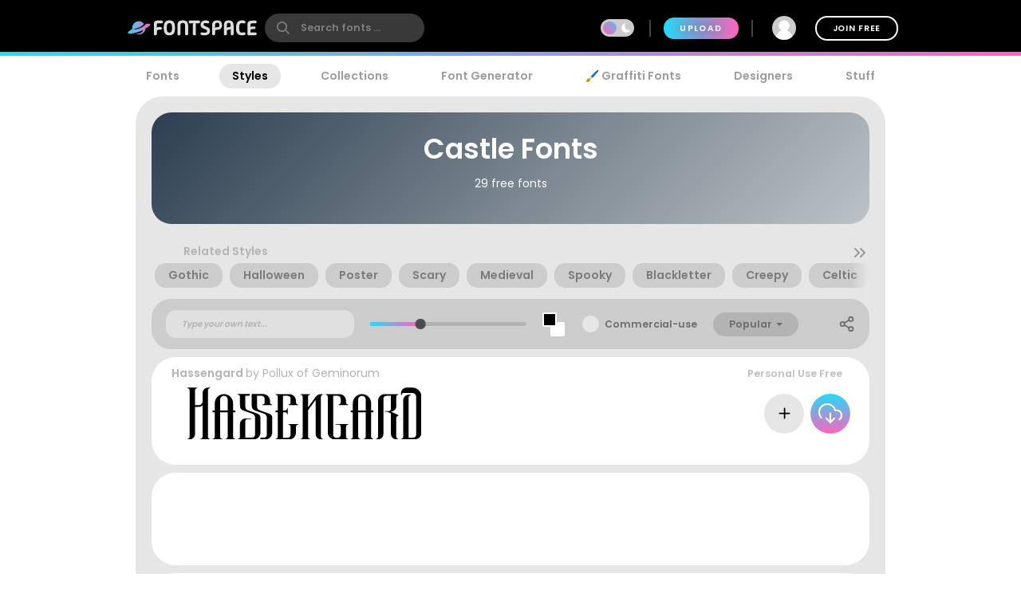

--- FILE ---
content_type: text/html; charset=utf-8
request_url: https://www.fontspace.com/category/castle
body_size: 31982
content:

<!DOCTYPE html>
<html lang="en">
<head>
    <meta charset="UTF-8">
    <meta name="viewport" content="width=device-width,initial-scale=1,user-scalable=no">
    <link rel="preload" href="https://fonts.gstatic.com/s/poppins/v15/pxiEyp8kv8JHgFVrJJfecg.woff2" as="font" type="font/woff2" crossorigin>
    <link rel="preload" href="https://fonts.gstatic.com/s/poppins/v15/pxiByp8kv8JHgFVrLEj6Z1xlFQ.woff2" as="font" type="font/woff2" crossorigin>
    <link rel="preconnect" href="//see.fontimg.com">
    <link rel="dns-prefetch" href="//img.fontspace.co">
    
    <link rel="preconnect" href="https://a.pub.network/" crossorigin />
    <link rel="preconnect" href="https://c.pub.network/" crossorigin />
    <link rel="preconnect" href="https://d.pub.network/" crossorigin />
    <link rel="dns-prefetch" href="https://c.amazon-adsystem.com" crossorigin />
    <link rel="dns-prefetch" href="https://aax.amazon-adsystem.com" crossorigin />
    <link rel="dns-prefetch" href="https://btloader.com/" crossorigin />
    <link rel="dns-prefetch" href="https://api.btloader.com/" crossorigin />


<link rel="canonical" href="https://www.fontspace.com/category/castle" />
<meta property="og:url" content="https://www.fontspace.com/category/castle" />

    <title>Castle Fonts</title>
    <meta name="description" content="Looking for Castle fonts? ✓ Click to find the best 31 free fonts in the Castle style. Every font is free to download!" />
    <meta property="fb:app_id" content="123348657727650" />
    <meta property="og:title" content="Castle Fonts" />
    <meta property="og:description" content="Looking for Castle fonts? ✓ Click to find the best 31 free fonts in the Castle style. Every font is free to download!" />
    <meta name="twitter:site" content="@fontspace" />
    <meta name="twitter:title" content="Castle Fonts" />
    <meta name="twitter:description" content="Looking for Castle fonts? ✓ Click to find the best 31 free fonts in the Castle style. Every font is free to download!" />
    <meta name="twitter:card" content="summary" />
    <script type="application/ld+json">
                {"@context":"https://schema.org","@type":"BreadcrumbList","itemListElement":[{"@type":"ListItem","name":"Fonts","item":{"@type":"WebSite","@id":"https://www.fontspace.com"},"position":1},{"@type":"ListItem","name":"Styles","item":{"@type":"WebPage","@id":"https://www.fontspace.com/category"},"position":2},{"@type":"ListItem","name":"Castle","item":{"@type":"CollectionPage","@id":"https://www.fontspace.com/category/castle"},"position":3}]}
    </script>
    <link rel="search" type="application/opensearchdescription+xml" title="fontspace" href="/opensearch.xml" />
    <link rel="alternate" type="application/rss+xml" title="RSS" href="https://feeds.feedburner.com/fontspace" />
    <meta property="og:site_name" content="fontspace" />
    <link rel="icon" href="/icon.svg" type="image/svg+xml" />
    <link rel="icon" href="/favicon-32x32.png" type="image/png" sizes="32x32">
    <link rel="icon" href="/favicon-16x16.png" type="image/png" sizes="16x16">
    <link rel="icon" href="/favicon.ico" sizes="any" />
    <link rel="apple-touch-icon" href="/apple-touch-icon.png" />
    <meta name="apple-mobile-web-app-title" content="FontSpace" />
    <link rel="manifest" href="/manifest.webmanifest" />
    
    <style>
        /* devanagari */
        @font-face {
            font-family: 'Poppins';
            font-style: normal;
            font-weight: 400;
            font-display: optional;
            src: url(https://fonts.gstatic.com/s/poppins/v15/pxiEyp8kv8JHgFVrJJbecmNE.woff2) format('woff2');
            unicode-range: U+0900-097F, U+1CD0-1CF6, U+1CF8-1CF9, U+200C-200D, U+20A8, U+20B9, U+25CC, U+A830-A839, U+A8E0-A8FB;
        }
        /* latin-ext */
        @font-face {
            font-family: 'Poppins';
            font-style: normal;
            font-weight: 400;
            font-display: optional;
            src: url(https://fonts.gstatic.com/s/poppins/v15/pxiEyp8kv8JHgFVrJJnecmNE.woff2) format('woff2');
            unicode-range: U+0100-024F, U+0259, U+1E00-1EFF, U+2020, U+20A0-20AB, U+20AD-20CF, U+2113, U+2C60-2C7F, U+A720-A7FF;
        }
        /* latin */
        @font-face {
            font-family: 'Poppins';
            font-style: normal;
            font-weight: 400;
            font-display: optional;
            src: url(https://fonts.gstatic.com/s/poppins/v15/pxiEyp8kv8JHgFVrJJfecg.woff2) format('woff2');
            unicode-range: U+0000-00FF, U+0131, U+0152-0153, U+02BB-02BC, U+02C6, U+02DA, U+02DC, U+2000-206F, U+2074, U+20AC, U+2122, U+2191, U+2193, U+2212, U+2215, U+FEFF, U+FFFD;
        }
        /* devanagari */
        @font-face {
            font-family: 'Poppins';
            font-style: normal;
            font-weight: 600;
            font-display: optional;
            src: url(https://fonts.gstatic.com/s/poppins/v15/pxiByp8kv8JHgFVrLEj6Z11lFc-K.woff2) format('woff2');
            unicode-range: U+0900-097F, U+1CD0-1CF6, U+1CF8-1CF9, U+200C-200D, U+20A8, U+20B9, U+25CC, U+A830-A839, U+A8E0-A8FB;
        }
        /* latin-ext */
        @font-face {
            font-family: 'Poppins';
            font-style: normal;
            font-weight: 600;
            font-display: optional;
            src: url(https://fonts.gstatic.com/s/poppins/v15/pxiByp8kv8JHgFVrLEj6Z1JlFc-K.woff2) format('woff2');
            unicode-range: U+0100-024F, U+0259, U+1E00-1EFF, U+2020, U+20A0-20AB, U+20AD-20CF, U+2113, U+2C60-2C7F, U+A720-A7FF;
        }
        /* latin */
        @font-face {
            font-family: 'Poppins';
            font-style: normal;
            font-weight: 600;
            font-display: optional;
            src: url(https://fonts.gstatic.com/s/poppins/v15/pxiByp8kv8JHgFVrLEj6Z1xlFQ.woff2) format('woff2');
            unicode-range: U+0000-00FF, U+0131, U+0152-0153, U+02BB-02BC, U+02C6, U+02DA, U+02DC, U+2000-206F, U+2074, U+20AC, U+2122, U+2191, U+2193, U+2212, U+2215, U+FEFF, U+FFFD;
        }
    </style>
    <style>
        body {
            --fsAddBuffer: 0px;
        }

        [id='fontspace_leaderboard_atf'],
        [id='fontspace_incontent_1'],
        [id='fontspace_incontent_2'] {
            display: inline-flex;
            align-items: center;
            justify-content: center;
            flex-direction: column;
            min-height: calc(var(--height) + var(--fsAddBuffer));
            width: 100%;
        }

        [id='fontspace_incontent_1'] {
            --height: 400px;
        }

        [id='fontspace_incontent_2'] {
            --height: 280px;
        }

        [id='fontspace_leaderboard_atf'] {
            --height: 250px;
        }

        @media only screen and (min-width: 768px) {
            [id='fontspace_incontent_1'] {
                --height: 250px;
            }

            [id='fontspace_incontent_2'] {
                --height: 90px;
            }

            [id='fontspace_leaderboard_atf'] {
                --height: 90px;
            }
        }
    </style>

<link rel="stylesheet" href="/dist/css/browse.3aac56b0baa62395a790.css"><style data-vue-ssr-id="0e34e31c:0 29eefb1f:0 4b126aa8:0 0184394a:0 c4a83c86:0 154d0296:0 34bcd1df:0 aee4afaa:0 4e5e0acd:0 08bf642d:0 5fc28067:0 05abf36a:0 34297a33:0 c6e0efae:0 9e729ada:0 31369249:0 78e32da6:0 1654b3ab:0">.anon-dialog{padding:20px;width:100vw;text-align:center;font-weight:bold;position:relative}.anon-dialog .modal-header{font-size:2rem}.anon-dialog p{margin:1rem}@media(min-width: 600px){.anon-dialog{width:550px;padding:50px 100px}}
.search-input{transition:transform .2s ease;will-change:transform;transform:scale(1);position:relative}.search-input .search-icon{position:absolute;z-index:2;left:15px;color:#9c9c9c;pointer-events:none}.search-input .search-icon::after{content:"";position:absolute;width:1px;height:80%;top:10%;left:25px;background:#e3e3e3}.search-input .search-box{border-radius:12px;border:0;line-height:30px;padding:4px 20px 4px 55px;background:#fff;color:#b3b3b3;font-size:.9rem;font-weight:600;max-width:100%;transition:tranform .2s ease}.search-input .search-box::placeholder{color:#9c9c9c}@supports(-webkit-overflow-scrolling: touch){.search-input .search-box{font-size:16px !important;padding:0 20 0 55px}}body.search-active .icon-close{opacity:1;transform:rotate(-90deg)}.navbar{position:fixed;top:0;right:0;left:0;z-index:1030;padding:10px;height:70px}.navbar .nav-right{height:50px}.navbar a{color:#fff}.navbar .desktop-visible{display:none}.navbar .upload-button{letter-spacing:.1rem;display:none}.navbar .join-button{margin-left:1rem;border:2px solid #fff;background-color:rgba(255,255,255,0);color:#fff;transition:background-color .3s ease}.navbar .join-button:hover{background-color:#fff;color:#000}.modal-open .navbar{padding-right:17px}.navbar>div{display:flex;align-items:center;justify-content:space-between;margin:0 auto;max-width:976px}.navbar>div>div{display:flex;align-items:center}.navbar form{margin:0}.navbar .vertical-divider{border:1px solid #444;margin:0 1rem;height:1.5rem}.navbar .search-icon{color:#fff}.navbar-logo{display:inline-block;width:180px;text-align:center}.global-search{border-radius:26px;border:0;line-height:24px;width:100%;max-width:200px;padding:6px 20px 6px 45px;background-color:#393939;font-size:.9rem;font-weight:bold;transition:background-color .2s ease}.global-search:hover{background-color:#4e4e4e}.global-search::placeholder{color:gray}.global-search.active,.global-search:focus{color:gray;outline:none;background-color:#fff}.global-search::-webkit-search-cancel-button{-webkit-appearance:none}@supports(-webkit-overflow-scrolling: touch){.global-search{font-size:16px !important;padding:4px 20px 4px 45px}}.gradient-divider{background:linear-gradient(to right, #23DBF9 0%, #FF64BD 100%) left bottom #000 no-repeat;background-size:100% 5px;background-position-x:0px}.gradient-divider-animate{background:linear-gradient(to right, #23DBF9, #FF64BD, #23DBF9) left bottom #000 repeat-x;background-size:20% 5px;background-position-x:-100%;animation:Gradient 3s linear infinite}@keyframes Gradient{100%{background-position-x:100%}}.upload-divider{display:none}.nav-icon{position:relative;margin-left:1rem;padding:0 4px;transition:padding .2s linear;display:none}.nav-icon svg{transition:height .2s linear}.nav-icon .icon-number-over{display:block;position:absolute;top:-50%;left:50%;background:#fc4d4d;border-radius:50%;width:1.2rem;height:1.2rem;overflow:hidden;display:flex;justify-content:center;align-items:center;font-size:.8rem;color:#fff}.option-area{background:#e6e6e6;text-shadow:none;color:#5b5b5b;display:flex;flex-direction:column;justify-content:center;align-items:center;text-align:center;cursor:pointer;border-radius:20px;padding:20px}.button.new-upload-button{background:linear-gradient(315deg, #5ED0AA 0%, #008FBA 100%)}.button.new-upload-button svg{color:#fff}@media(min-width: 600px){.nav-icon{display:initial}.navbar .desktop-visible{display:inherit}.navbar .upload-button,.navbar .upload-divider{display:block}}.shake-animatation{position:relative;animation-name:shakeAnim;animation-duration:5s;animation-iteration-count:infinite;animation-timing-function:ease-in}@keyframes shakeAnim{0%{left:0}1%{left:-3px}2%{left:5px}3%{left:-8px}4%{left:8px}5%{left:-5px}6%{left:3px}7%{left:0}}@keyframes shake{0%{left:0}1%{left:-3px}2%{left:5px}3%{left:-8px}4%{left:8px}5%{left:-5px}6%{left:3px}7%{left:0}}
.dark-mode-icon{margin:0 10px 1px -16px;pointer-events:none}.dark-mode-icon svg{position:relative;fill:#fff}.dark-mode-icon.white svg{fill:#000}.dark-mode .dark-mode-icon svg{fill:#fff}
.username[data-v-75e367bc]{max-width:150px;white-space:nowrap;overflow:hidden;text-overflow:ellipsis;margin:0 8px}.user-dd-avatar[data-v-75e367bc]{width:30px;height:30px;border-radius:50% !important;overflow:hidden;display:inline-flex !important;justify-content:center;align-items:center}.user-dd-avatar img[data-v-75e367bc]{width:100%}.user-dd-c[data-v-75e367bc]{position:relative;display:flex;justify-content:center;height:50px;width:50px}.user-dd-c a[data-v-75e367bc]:hover{text-decoration:none}.user-dd-toggle[data-v-75e367bc]{user-select:none;color:#fff;font-weight:bold;padding:8px 10px;max-width:260px}.user-dd-toggle .username[data-v-75e367bc]{animation:fadein 2s}.user-dd-menu[data-v-75e367bc]{user-select:none;position:absolute;top:45px;left:-160px;z-index:100;background-color:#fff;border-radius:20px;box-shadow:0 6px 12px rgba(0,0,0,.175);transition:opacity,visibility,transform .3s ease-out}.user-dd-menu .divider[data-v-75e367bc]{height:1px;background:#ccc;margin:1rem 0}.user-dd-menu .logout-link[data-v-75e367bc]{margin-left:auto}.user-dd-menu .help-link[data-v-75e367bc]{margin-left:4px}.user-dd-menu .dropdown-user[data-v-75e367bc]{padding:20px 10px 0px 10px}.user-dd-menu .username[data-v-75e367bc]{color:#000;font-weight:bold}.user-dd-menu>ul[data-v-75e367bc]{min-width:200px;list-style:none;margin:0;padding:10px 14px}.user-dd-menu>ul>li[data-v-75e367bc]{user-select:none;overflow:hidden;width:100%;position:relative;margin:4px;font-weight:bold}.user-dd-menu>ul>li[data-v-75e367bc]:not(.dd-header){font-size:.9rem}.user-dd-menu a[data-v-75e367bc]{display:block;clear:both;line-height:1.6;color:#6c6c6c;white-space:nowrap;text-decoration:none}.user-dd-menu a[data-v-75e367bc]:hover{color:#000}.dark-mode .user-dd-menu[data-v-75e367bc]{background:#353d4b}.dark-mode .user-dd-menu .username[data-v-75e367bc]{color:#fff}.dark-mode .user-dd-menu .divider[data-v-75e367bc]{background:#fff}.dark-mode .user-dd-menu a[data-v-75e367bc]{color:#b3b3b3}.dark-mode .user-dd-menu a[data-v-75e367bc]:hover{color:#fff}@media(min-width: 600px){.user-dd-menu[data-v-75e367bc]{left:-80px}}
.modal-wrapper{display:table-cell;vertical-align:middle}.modal-container{min-width:200px;max-width:100vw;max-height:90vh;margin:0px auto;padding:20px;background-color:#fff;border-radius:25px;box-shadow:0 2px 8px rgba(0,0,0,.33);transition:all .3s ease;color:#212529;position:relative;display:flex;flex-direction:column}.modal-container .modal-close-icon{position:absolute;color:#fff;margin:1rem;right:0;top:0;z-index:1010}.modal-header{font-size:1.5rem;font-weight:600}.modal-body{margin:20px 0;flex-grow:1;overflow:auto;-webkit-overflow-scrolling:touch}@media(min-width: 800px){.modal-container{padding:30px 40px}.modal-50vw{max-width:50vw}.modal-max-80vw{max-width:80vw}.modal-500px{max-width:500px}.modal-medium{width:500px}.modal-large{width:800px}}.modal-footer{text-align:right}.modal-enter{opacity:0}.modal-leave-active{opacity:0}.modal-enter .modal-container,.modal-leave-active .modal-container{-webkit-transform:scale(1.1);transform:scale(1.1)}
.category-page{min-height:800px}.category-page .category-header{max-height:none;min-height:113px;background:linear-gradient(315deg, #bdc3c7, #2c3e50)}.category-page .category-header .explore-label{letter-spacing:.15rem !important}.category-page .category-header .page-description{flex-basis:0;flex-grow:1;margin-left:auto}.category-page .category-header .page-description a{color:#fff;text-decoration:underline}.category-page .category-header>div{flex-basis:0;flex-grow:1}.category-page .category-header>div svg{margin-right:10px}@media(min-width: 600px){.category-page .category-header{min-height:140px}}.category-page .search-term{margin-top:1rem}.category-page .modtag{margin:0 30px;padding:10px;background:#ccc;border-bottom-left-radius:20px;border-bottom-right-radius:20px}
.navigation-links{justify-content:space-between;position:relative;padding:0px 15px 0 15px;overflow-x:auto;-webkit-overflow-scrolling:touch;width:100%;list-style:none;margin:0;margin-bottom:10px}.navigation-links a{color:#9c9c9c;transition:color .2s ease;font-weight:bold;display:block;padding:5px 16px}.navigation-links a:hover{color:#000}.dark-mode .navigation-links a:hover{color:#fff}.navigation-links a.highlight,.navigation-links a.active-root{color:#000;background:#e6e6e6;border-radius:20px}.dark-mode .navigation-links a.highlight,.dark-mode .navigation-links a.active-root{color:#fff;background:#353d4b}.navigation-links li{white-space:nowrap}.navigation-links h2{font-size:1rem}
.topics-label{font-size:1rem;font-weight:bold}.topic-btn{border:1px solid rgba(0,0,0,0);background-color:#d6d6d6;white-space:nowrap;font-weight:bold;transition:filter .2s ease;font-size:1rem;margin:0;transition:background-color .2s ease-out;border-radius:14px;padding:4px 16px;margin:4px}.topic-btn h4{margin:0}.topic-btn a{display:flex;align-items:center;color:#7b7b7b}.topic-btn.real-topic{background-color:#ccc}.dark-mode .topic-btn{background-color:#9ea1a7}.dark-mode .topic-btn a{color:#000}.dark-mode .topic-btn.real-topic{border:1px solid #000}.topic-btn .exemplar{display:none;border-radius:50%;height:20px;width:20px;background:#fff;margin:0 6px}.topic-btn:hover{text-decoration:none;background-color:#fff}.topic-btn.first{margin-left:1rem}.topic-btn:not(:last-child){margin-right:5px}.topic-list{scroll-behavior:smooth;-webkit-overflow-scrolling:touch;overflow-y:hidden;white-space:nowrap;width:100%;position:relative;user-select:none}.topic-list li{display:inline-block}.topic-list::-webkit-scrollbar{height:6px}.topic-list::-webkit-scrollbar-thumb{background:rgba(255,255,255,0)}.topic-bar{position:relative;overflow-x:auto;-webkit-overflow-scrolling:touch;overflow-y:hidden;white-space:nowrap;user-select:none;padding:0 0 10px 0}.topic-bar .title{font-weight:bold;color:#959595;font-size:.9rem}.topic-bar .vertical-divider{border:1px solid #ccc}.topic-bar li{white-space:nowrap}.topic-bar .carousel-left,.topic-bar .carousel-right{display:none;user-select:none;position:absolute;top:0px;height:100%;cursor:pointer;font-size:2rem;opacity:.4;transition:all .3s ease-in-out;color:#959595}.topic-bar .carousel-left:hover,.topic-bar .carousel-right:hover{color:#000}.topic-bar .carousel-left{left:0px;background:linear-gradient(to right, #E6E6E6, rgba(255, 255, 255, 0))}.topic-bar .carousel-right{right:0px;background:linear-gradient(to left, #E6E6E6, rgba(255, 255, 255, 0))}.dark-mode .topic-bar .carousel-left{background:linear-gradient(to right, #202733, rgba(255, 255, 255, 0))}.dark-mode .topic-bar .carousel-right{background:linear-gradient(to left, #202733, rgba(255, 255, 255, 0))}@media(min-width: 600px){.topic-bar{padding:10px 0 10px 0}.topic-bar .carousel-left,.topic-bar .carousel-right{display:block}}
.preview-toolbar-container{position:relative;transition:background-color .1s ease}.preview-toolbar{position:relative;z-index:100;top:0;background:#ccc;padding:10px;color:#6c6c6c}.preview-toolbar .actions-row{display:flex;flex-direction:row;flex-wrap:wrap;align-items:center;justify-content:center;flex:1}.preview-toolbar button.reset-action.circle{width:30px;height:30px}.preview-toolbar .fontsize-updown button.circle{width:30px;height:30px}.preview-toolbar .more-items{order:100}.preview-toolbar .more-items:hover{color:#000}.preview-toolbar .color-controls{order:3;margin:0 10px;width:30px;height:30px}.preview-toolbar .color-swatch{width:18px;height:18px;border-radius:2px;border:2px solid #fff;cursor:pointer;position:relative}.preview-toolbar .color-swatch.active{box-shadow:0 2px 10px rgba(0,0,0,.8)}.preview-toolbar .color-fg{z-index:2}.preview-toolbar .color-bg{top:-6px;left:10px}.preview-toolbar .color-wheel{padding:1rem;position:absolute;top:44px;right:50%;z-index:1}.preview-toolbar .free-checkbox{order:97;margin:0 10px}.preview-toolbar .reset-action{order:99;margin-right:10px;background:#b3b3b3;color:#6c6c6c}.preview-toolbar .sortby-dropdown{order:98;margin-right:0px;padding:6px 20px;background:#b3b3b3;border-radius:20px;transition:all ease .2s}.preview-toolbar .sortby-dropdown:hover{color:#000;background:#9a9a9a}.preview-toolbar .share-link{order:101}.preview-toolbar .preview-text{order:1;margin-right:10px;flex:1 1;min-width:100px;max-width:200px;font-style:italic;font-weight:bold;font-size:.75rem;border:0;border-radius:13px;padding:10px 20px;color:#959595;background:#e0e0e0}.dark-mode .preview-toolbar .preview-text{background:#686e78}.preview-toolbar .preview-text:focus{color:#000}.preview-toolbar .preview-text::placeholder{color:#b3b3b3}.preview-toolbar .fontsize-slider{margin:0 10px;order:3;flex:1 1;min-width:80px;max-width:150px}.preview-toolbar .noUi-horizontal .noUi-handle{background-color:#4d4d4d;width:13px;height:13px;top:-4px}.dark-mode .preview-toolbar .noUi-horizontal .noUi-handle{background:#fff}.preview-toolbar .noUi-connects{background:#b3b3b3;border-radius:4px}.preview-toolbar .noUi-connect{background:linear-gradient(to right, #23DBF9 0%, #FF64BD 100%) !important;border-radius:4px}.dark-mode .preview-toolbar{color:#fff;background:#353d4b}@media(min-width: 600px){.preview-toolbar{border-radius:24px;padding:14px 18px}.preview-toolbar.top-sticky{border-radius:0 0 24px 24px}.preview-toolbar .fontsize-slider{display:block;min-width:150px;max-width:200px}.preview-toolbar .fontsize-slider .noUi-horizontal .noUi-handle{display:block}.preview-toolbar .preview-text{max-width:250px}.preview-toolbar .fontsize-updown{display:none}.preview-toolbar .actions-row{justify-content:space-between}}@supports(-webkit-overflow-scrolling: touch){.preview-toolbar .preview-text{font-size:16px !important;padding:6px 20px}}
.hide-input{position:absolute;z-index:-1;opacity:0}.custom-checkbox{display:flex;align-items:center;cursor:pointer;position:relative}.custom-checkbox label{margin:0;cursor:pointer;padding-left:2rem;font-weight:600;font-size:.875rem;line-height:1.5rem;user-select:none}.custom-checkbox .checkbox-input~.checkbox-label::before,.custom-checkbox .checkbox-input~.checkbox-label::after{position:absolute;display:block;left:0;top:0;pointer-events:none;user-select:none}.custom-checkbox .checkbox-input~.checkbox-label::before{content:"";border-radius:50%;background:#e6e6e6;width:1.5rem;height:1.5rem}.custom-checkbox .checkbox-input:checked~.checkbox-label::before{background:#7b7b7b}.custom-checkbox .checkbox-input:checked~.checkbox-label::after{content:"";top:3px;left:8px;width:6px;height:12px;border:2px solid #e6e6e6;border-width:0 2px 2px 0;transform:rotate(45deg)}.custom-checkbox .checkbox-input:disabled~.checkbox-label::before{border-color:#ff0}.custom-checkbox .checkbox-input:disabled:checked::before{border-color:green}.custom-checkbox.white .checkbox-label::before{background:#fff}
.dropdown-container[data-v-685b1e2c]{position:relative;display:inline-block;vertical-align:middle}.dropdown-container a[data-v-685b1e2c]:hover{text-decoration:none}.dropdown-toggle[data-v-685b1e2c]{user-select:none;cursor:pointer;white-space:nowrap}.dropdown-menu[data-v-685b1e2c]{user-select:none;position:absolute;left:-1rem;z-index:100;min-width:160px;padding:5px 0;margin:.5rem 0 0;list-style:none;text-align:left;background-color:#fff;border-radius:20px;box-shadow:0 6px 12px rgba(0,0,0,.175);transition:opacity .3s}.dropdown-menu>li[data-v-685b1e2c]{user-select:none;overflow:hidden;margin:0 1rem;padding:.8rem 0;white-space:nowrap;cursor:pointer;color:#6c6c6c}.dropdown-menu>li[data-v-685b1e2c]:hover{color:#409fcb}.dropdown-menu>li[data-v-685b1e2c]:not(:last-child){border-bottom:1px solid #f6f6f6}.caret[data-v-685b1e2c]{width:0;height:0;margin-left:5px;vertical-align:middle;border-top:4px dashed;border-top:4px solid \9 ;border-right:4px solid rgba(0,0,0,0);border-left:4px solid rgba(0,0,0,0)}
.share-link-dialog .modal-container{border-radius:0px;padding:0;min-width:auto}.share-link-dialog .share-link-title{color:#000;font-size:2.2rem;font-weight:600}.share-link-dialog .main-body{padding:40px 20px 20px 20px}.share-link-dialog .social-buttons{margin:20px}.share-link-dialog .social-buttons a{margin:10px}.dark-mode .share-link-dialog{color:#000}@media(min-width: 600px){.share-link-dialog .modal-container{border-radius:50px}}

.vc-chrome {
  background: #fff;
  border-radius: 20px;
  overflow: hidden;
  box-shadow: 0 0 2px rgba(0,0,0,.3), 0 4px 8px rgba(0,0,0,.3);
  box-sizing: initial;
  width: 225px;
  background-color: #fff;
}
.vc-chrome-controls {
  display: flex;
}
.vc-chrome-color-wrap {
  position: relative;
  width: 36px;
}
.vc-chrome-active-color {
  position: relative;
  width: 30px;
  height: 30px;
  border-radius: 15px;
  overflow: hidden;
  z-index: 1;
}
.vc-chrome-color-wrap .vc-checkerboard {
  width: 30px;
  height: 30px;
  border-radius: 15px;
  background-size: auto;
}
.vc-chrome-sliders {
  flex: 1;
}
.vc-chrome-fields-wrap {
  display: flex;
  padding-top: 16px;
}
.vc-chrome-fields {
  display: flex;
  margin-left: -6px;
  flex: 1;
}
.vc-chrome-field {
  padding-left: 6px;
  width: 100%;
}
.vc-chrome-toggle-btn {
  width: 32px;
  text-align: right;
  position: relative;
}
.vc-chrome-toggle-icon {
  margin-right: -4px;
  margin-top: 12px;
  cursor: pointer;
  position: relative;
  z-index: 2;
}
.vc-chrome-toggle-icon-highlight {
  position: absolute;
  width: 24px;
  height: 28px;
  background: #eee;
  border-radius: 4px;
  top: 10px;
  left: 12px;
}
.vc-chrome-hue-wrap {
  position: relative;
  height: 10px;
  margin-bottom: 8px;
}
.vc-chrome-alpha-wrap {
  position: relative;
  height: 10px;
}
.vc-chrome-hue-wrap .vc-hue {
  border-radius: 4px;
}
.vc-chrome-alpha-wrap .vc-alpha-gradient {
  border-radius: 4px;
}
.vc-chrome-hue-wrap .vc-hue-picker, .vc-chrome-alpha-wrap .vc-alpha-picker {
  width: 12px;
  height: 12px;
  border-radius: 6px;
  transform: translate(-6px, -2px);
  background-color: rgb(248, 248, 248);
  box-shadow: 0 1px 4px 0 rgba(0, 0, 0, 0.37);
}
.vc-chrome-body {
  padding: 16px 16px 12px;
  background-color: #fff;
}
.vc-chrome-saturation-wrap {
  width: 100%;
  padding-bottom: 55%;
  position: relative;
  border-radius: 2px 2px 0 0;
  overflow: hidden;
}
.vc-chrome-saturation-wrap .vc-saturation-circle {
  width: 12px;
  height: 12px;
}
.vc-chrome-fields .vc-input__input {
  font-size: 11px;
  color: #333;
  width: 100%;
  border-radius: 2px;
  border: none;
  box-shadow: inset 0 0 0 1px #dadada;
  height: 21px;
  text-align: center;
}
.vc-chrome-fields .vc-input__label {
  text-transform: uppercase;
  font-size: 11px;
  line-height: 11px;
  color: #969696;
  text-align: center;
  display: block;
  margin-top: 12px;
}
.vc-chrome__disable-alpha .vc-chrome-active-color {
  width: 18px;
  height: 18px;
}
.vc-chrome__disable-alpha .vc-chrome-color-wrap {
  width: 30px;
}
.vc-chrome__disable-alpha .vc-chrome-hue-wrap {
  margin-top: 4px;
  margin-bottom: 4px;
}


.vc-saturation,
.vc-saturation--white,
.vc-saturation--black {
  cursor: pointer;
  position: absolute;
  top: 0;
  left: 0;
  right: 0;
  bottom: 0;
}
.vc-saturation--white {
  background: linear-gradient(to right, #fff, rgba(255,255,255,0));
}
.vc-saturation--black {
  background: linear-gradient(to top, #000, rgba(0,0,0,0));
}
.vc-saturation-pointer {
  cursor: pointer;
  position: absolute;
}
.vc-saturation-circle {
  cursor: head;
  width: 4px;
  height: 4px;
  box-shadow: 0 0 0 1.5px #fff, inset 0 0 1px 1px rgba(0,0,0,.3), 0 0 1px 2px rgba(0,0,0,.4);
  border-radius: 50%;
  transform: translate(-2px, -2px);
}


.vc-hue {
  position: absolute;
  top: 0px;
  right: 0px;
  bottom: 0px;
  left: 0px;
  border-radius: 2px;
}
.vc-hue--horizontal {
  background: linear-gradient(to right, #f00 0%, #ff0 17%, #0f0 33%, #0ff 50%, #00f 67%, #f0f 83%, #f00 100%);
}
.vc-hue--vertical {
  background: linear-gradient(to top, #f00 0%, #ff0 17%, #0f0 33%, #0ff 50%, #00f 67%, #f0f 83%, #f00 100%);
}
.vc-hue-container {
  cursor: pointer;
  margin: 0 2px;
  position: relative;
  height: 100%;
}
.vc-hue-pointer {
  z-index: 2;
  position: absolute;
}
.vc-hue-picker {
  cursor: pointer;
  margin-top: 1px;
  width: 4px;
  border-radius: 1px;
  height: 8px;
  box-shadow: 0 0 2px rgba(0, 0, 0, .6);
  background: #fff;
  transform: translateX(-2px) ;
}

.font-container .font-name{font-weight:bold}.font-container .designer-name{font-weight:normal}.font-container .font-names{display:flex;flex-wrap:wrap;margin-bottom:.5rem}.font-container .font-names h2{font-size:1rem;margin:0}.font-container .font-topic{font-weight:bold}.font-container .font-topic:hover{color:#6c6c6c}.font-container .gray-text,.font-container .gray-text a{color:#b3b3b3;transition:all .2s ease}.font-container .gray-text a:hover{filter:brightness(90%)}.font-container a.font-image{display:block;position:relative;user-select:none}@media(min-width: 500px){.font-container a.font-image{margin-left:20px}}.font-container a.font-image.click-disabled{pointer-events:none}.font-container .action-buttons{display:flex;flex-direction:column}.font-container .action-buttons>.button{margin:4px}@media(min-width: 600px){.font-container .action-buttons{flex-direction:row;justify-content:end}}.font-container .font-info-t{color:#bfbfbf;font-size:.875rem;display:flex;align-items:center}.font-container .font-info{margin-top:.3rem;font-size:.875rem;display:flex;align-items:center;color:#bfbfbf;margin-right:10px;margin-left:20px}.font-container .bullet{background:#bfbfbf;margin:0 1rem}.font-container .show-on-hover{transition:opacity .2s ease-in-out;opacity:0}.font-container .font-note{margin-left:20px;color:#7b7b7b}.font-container .font-note input{margin-right:1rem;width:50%}.font-container .font-note-edit{opacity:.3;cursor:pointer}.font-container:hover .show-on-hover{opacity:1}.font-container .style-dot{fill:#bfbfbf;transition:fill .3s ease}.font-container .style-dot.active,.font-container .style-dot:hover{fill:#6c6c6c}
.pager-container{margin:1rem;display:flex;flex-direction:column;align-items:center}.pager{padding:0;list-style:none;display:flex;margin:1rem auto;user-select:none}.pager .pager-link{display:flex;align-items:center;justify-content:center;border-radius:50%;width:30px;height:30px;line-height:30px;margin:0 2px;font-size:.9rem;font-weight:bold;color:#b3b3b3 !important;cursor:pointer;padding:0}.active .pager .pager-link{background:#fff}.pager .active .pager-link{background:#fff}.pager .pager-next{border-radius:15px;width:auto;background-color:#b3b3b3;color:#fff !important;text-transform:uppercase;padding:0 1rem;letter-spacing:.1rem}@media(min-width: 600px){.pager-container{margin:2rem 2rem 1rem 2rem;flex-direction:row}.pager{margin:0 0 0 auto}}
.default-footer{background-color:#efefef;margin-top:100px;min-height:300px;color:#7e7e7e;padding-top:1rem}.default-footer a{color:#7e7e7e}.dark-mode .default-footer{background-color:#000}.default-footer .site-links{color:#fff;background-color:#000;min-height:100px;padding:40px;text-align:center;display:flex;flex-direction:column;justify-content:flex-end}.default-footer .site-links ul{display:flex;justify-content:space-between;flex-wrap:wrap;margin:0 auto}.default-footer .site-links ul li{padding:1rem;white-space:nowrap}.default-footer .site-links a{color:#fff;font-weight:bold}.default-footer .social-button{width:40px;height:40px;margin:1rem;flex-shrink:0}.site-stats{position:relative;justify-content:space-around;align-content:center;text-transform:uppercase;max-width:800px;margin:2rem 0 0 0;display:flex;flex-wrap:wrap}.site-stats div{width:30%;display:flex;flex-direction:column;align-items:center;margin:20px 0}.large-number{font-size:1.6rem;font-weight:bold}.micro-text{font-size:.725rem;font-weight:bold;letter-spacing:.05rem;text-align:center}@media(min-width: 600px){.site-stats{display:flex;margin:70px auto 50px auto}.site-stats div{margin:0;width:initial}}</style>
    

    <script id="identity" type="application/json">
        {"id":null,"userId":-1,"isLoggedIn":false,"isAdmin":null,"isMod":null,"username":null,"unreadMessages":0,"avatar":null,"isDesigner":false,"designerFontCount":0,"realname":null,"email":null,"emailVerified":false,"claims":[]}
    </script>
    <script id="config" type="application/json">
        {"reload":true,"admanager":"freestar","country":"US","XsrfHeader":"x-xsrf-token","AntiForgeryToken":"zCP5bEWKVwt7MjKkljrb3tCbBbRlptXwIB_OkUvOh-YbgioAou1PJZYsBq9IsSS9Ao_mXXqbqF0K0Jb4h0US-RC8Ykg1:KOMqBW2wCfCdhhJb-tSsSKKC52H9cipkEOEQSFrJxLTY-Viq1C4NqnqKlnczTwpIgiXgqJYVwDi6qLmU9VWF3_Niybg1","endpoints":{"api":"https://www.fontspace.com","posters":"https://img.fontspace.co","xprender":"https://see.fontimg.com","images":"https://see.fontimg.com","root":"https://www.fontspace.com"},"stats":{"font_count":150000,"designer_count":3400,"glyph_count":30380000,"commercial_count":19000}}
    </script>
    
<script>window.__INITIAL_STATE__={"counter":1,"httpCode":200,"build":null,"reload":false,"identity":{"avatar":null,"isAdmin":false,"isLoggedIn":false,"userId":-1,"claims":[]},"identityLoaded":false,"previewText":"","previewRenderer":4,"previewSliderValue":65,"previewSize":65,"previewForeground":"#000000","previewBackground":"#FFFFFF","fontOnlyCommercial":false,"fontSort":"popular","searchAllData":null,"searchFontsCache":{"6e32fa60":{"meta":{"title":"Castle Fonts","header":"Castle Fonts","description":""},"pageSize":15,"fonts":[{"fcnt":2,"id":"lomwj","familyId":121991,"name":"Hassengard","link":"\u002Fhassengard-font-f121991","title":"Free Hassengard font","slug":"hassengard-font","designer":{"id":12929,"name":"Pollux of Geminorum","slug":"pollux-of-geminorum"},"license":"Freeware, Non-Commercial","commercial_use":false,"downloads":4039,"downloadLink":"\u002Fget\u002Ffamily\u002Flomwj","poster":"https:\u002F\u002Fimg.fontspace.co\u002Fgallery\u002F300x200\u002F1\u002Ff837b698b8b34eeb888b50a68e7124f8.jpg","added":{"value":"2024-09-02T09:40:54.843","iso":"2024-09-02","timeAgo":"1 year ago","short":"Sep 2, 2024"},"updated":{"value":"2024-09-02T09:40:54.843","iso":"2024-09-02","timeAgo":"1 year ago","short":"Sep 2, 2024"},"topic":{"label":"Medieval","topic":true,"slug":"medieval"},"fonts":[{"name":"Regular","font":{"id":"pgoDD","file":"44637ecd6cc84a2d92e4466ac0c67467.otf","style":"Regular","name":"Hassengard-Regular","slug":"hassengard-regular","text":"0","glyphCount":228,"outline":"postscript"},"apt":true,"primary":true}]},{"fcnt":1,"id":"n06j","familyId":12406,"name":"TOXIA","link":"\u002Ftoxia-font-f12406","title":"Free TOXIA font","slug":"toxia-font","designer":{"id":2465,"name":"the Fontry","slug":"the-fontry"},"license":"Freeware, Non-Commercial","commercial_use":false,"downloads":266824,"downloadLink":"\u002Fget\u002Ffamily\u002Fn06j","poster":"https:\u002F\u002Fimg.fontspace.co\u002Fgallery\u002F300x200\u002F1\u002F97f8e87b906144878ab019fc8008c30d.png","added":{"value":"2011-10-28T17:56:29.933","iso":"2011-10-28","timeAgo":"14 years ago","short":"Oct 28, 2011"},"updated":{"value":"2019-07-25T13:23:10.18","iso":"2019-07-25","timeAgo":"6 years ago","short":"Jul 25, 2019"},"topic":{"label":"Crazy","topic":false,"slug":"crazy"},"fonts":[{"name":"Regular","font":{"id":"OwOA","file":"ef224fdc70804a0b8adb74b300255a93.ttf","style":"Regular","name":"TOXIA","slug":"toxia","text":"TOXIA","glyphCount":63,"outline":"truetype"},"apt":true,"primary":true}]},{"fcnt":1,"id":"0qw7n","familyId":118077,"name":"Castle Rustic","link":"\u002Fcastle-rustic-font-f118077","title":"Free Castle Rustic font","slug":"castle-rustic-font","designer":{"id":20292,"name":"noahtype","slug":"noahtype"},"license":"Freeware, Non-Commercial","commercial_use":false,"downloads":779,"downloadLink":"\u002Fget\u002Ffamily\u002F0qw7n","poster":"https:\u002F\u002Fimg.fontspace.co\u002Fgallery\u002F300x200\u002F1\u002F8c118675b88c4b928027e7cbb095ee3b.jpg","added":{"value":"2024-06-29T02:48:48.32","iso":"2024-06-29","timeAgo":"1 year ago","short":"Jun 29, 2024"},"updated":{"value":"2025-07-15T07:27:44.34","iso":"2025-07-15","timeAgo":"6 months ago","short":"Jul 15, 2025"},"topic":{"label":"Castle","topic":false,"slug":"castle"},"fonts":[{"name":"Regular","font":{"id":"KVW5W","file":"0f25beeb8f66426588cecd61fef5f9fc.ttf","style":"Regular","name":"CastleRusticDemo","slug":"castlerusticdemo","text":"CastleRusticDemo","glyphCount":53,"outline":"truetype"},"apt":true,"primary":true}]},{"fcnt":1,"id":"o2q79","familyId":122382,"name":"Baltimore Royale","link":"\u002Fbaltimore-royale-font-f122382","title":"Free Baltimore Royale font","slug":"baltimore-royale-font","designer":{"id":12929,"name":"Pollux of Geminorum","slug":"pollux-of-geminorum"},"license":"Freeware, Non-Commercial","commercial_use":false,"downloads":1592,"downloadLink":"\u002Fget\u002Ffamily\u002Fo2q79","poster":"https:\u002F\u002Fimg.fontspace.co\u002Fgallery\u002F300x200\u002F1\u002Fa6ae95c882534016b0d44e6d10f472b4.jpg","added":{"value":"2024-09-07T15:09:17.663","iso":"2024-09-07","timeAgo":"1 year ago","short":"Sep 7, 2024"},"updated":{"value":"2024-09-07T15:09:17.663","iso":"2024-09-07","timeAgo":"1 year ago","short":"Sep 7, 2024"},"topic":{"label":"Royal","topic":false,"slug":"royal"},"fonts":[{"name":"Regular","font":{"id":"gwD7p","file":"08a94bcb2aec4f08b961f8681c6862e0.ttf","style":"Regular","name":"Baltimore Royale Regular","slug":"baltimore-royale-regular","text":"0","glyphCount":136,"outline":"truetype"},"apt":true,"primary":true}]},{"fcnt":1,"id":"633yw","familyId":86442,"name":"Kilvish Kingdom","link":"\u002Fkilvish-kingdom-font-f86442","title":"Free Kilvish Kingdom font","slug":"kilvish-kingdom-font","designer":{"id":10893,"name":"Creativetacos","slug":"creativetacos"},"license":"Freeware, Non-Commercial","commercial_use":false,"downloads":1227,"downloadLink":"\u002Fget\u002Ffamily\u002F633yw","poster":"https:\u002F\u002Fimg.fontspace.co\u002Fgallery\u002F300x200\u002F1\u002F910e6e0aca1c41fe8f4f1a545e9bcdc3.jpeg","added":{"value":"2022-10-16T19:11:34.12","iso":"2022-10-16","timeAgo":"3 years ago","short":"Oct 16, 2022"},"updated":{"value":"2022-10-16T19:11:34.12","iso":"2022-10-16","timeAgo":"3 years ago","short":"Oct 16, 2022"},"topic":{"label":"Gothic","topic":true,"slug":"gothic"},"fonts":[{"name":"Regular","font":{"id":"6YzPA","file":"a6a01444f27944aa846d51554ea2d557.otf","style":"Regular","name":"Kilvish Kingdom","slug":"kilvish-kingdom","text":"Kilvish Kingdom","glyphCount":65,"outline":"postscript"},"apt":true,"primary":true}]},{"fcnt":2,"id":"qr0mn","familyId":47747,"name":"Crown Outline","link":"\u002Fcrown-outline-font-f47747","title":"Free Crown Outline font","slug":"crown-outline-font","designer":{"id":15696,"name":"TheCrownIsMine","slug":"thecrownismine"},"license":"Freeware, commercial use requires donation","commercial_use":false,"downloads":3077,"downloadLink":"\u002Fget\u002Ffamily\u002Fqr0mn","poster":"https:\u002F\u002Fimg.fontspace.co\u002Fgallery\u002F300x200\u002F1\u002F419dd7c04d4747c0907e7ba9fccb205e.jpg","added":{"value":"2020-06-28T09:54:06.923","iso":"2020-06-28","timeAgo":"5 years ago","short":"Jun 28, 2020"},"updated":{"value":"2020-07-01T12:12:14.073","iso":"2020-07-01","timeAgo":"5 years ago","short":"Jul 1, 2020"},"topic":{"label":"King","topic":false,"slug":"king"},"fonts":[{"name":"Regular","font":{"id":"OVM3p","file":"4312def9423f470682308b8bb0573684.ttf","style":"Regular","name":"Crown Outline By S Evan Regular","slug":"crown-outline-by-s-evan-regular","text":"CROWN OUTLINE","glyphCount":27,"outline":"truetype"},"apt":true,"primary":true},{"name":"CROWN OUTLINE","font":{"id":"JRWWB","file":"6408dbe8991449ca830c69d1b5a60e8b.otf","style":"Regular","name":"CROWN OUTLINE","slug":"crown-outline","renderer":2,"text":"CROWN OUTLINE","glyphCount":89,"outline":"truetype"},"apt":true,"primary":false}]},{"fcnt":1,"id":"7xdz2","familyId":105076,"name":"i Igloo Castle","link":"\u002Fi-igloo-castle-font-f105076","title":"Free i Igloo Castle font","slug":"i-igloo-castle-font","designer":{"id":16878,"name":"wepfont","slug":"wepfont"},"license":"Freeware, Non-Commercial","commercial_use":false,"downloads":1428,"downloadLink":"\u002Fget\u002Ffamily\u002F7xdz2","poster":"https:\u002F\u002Fimg.fontspace.co\u002Fgallery\u002F300x200\u002F1\u002F818415d3c24a4af0b63cca1b8d307160.png","added":{"value":"2023-10-22T14:37:51.843","iso":"2023-10-22","timeAgo":"2 years ago","short":"Oct 22, 2023"},"updated":{"value":"2023-10-22T14:37:51.843","iso":"2023-10-22","timeAgo":"2 years ago","short":"Oct 22, 2023"},"topic":{"label":"Ice","topic":false,"slug":"ice"},"fonts":[{"name":"Regular","font":{"id":"OVR3d","file":"a34dff3b42d3475b8f1a23da46dfc079.otf","style":"Regular","name":"Igloo Castle","slug":"igloo-castle","text":"Igloo Castle","glyphCount":96,"outline":"postscript"},"apt":true,"primary":true}]},{"fcnt":1,"id":"wr8jd","familyId":102602,"name":"i Istana Pasir","link":"\u002Fi-istana-pasir-font-f102602","title":"Free i Istana Pasir font","slug":"i-istana-pasir-font","designer":{"id":16878,"name":"wepfont","slug":"wepfont"},"license":"Freeware, Non-Commercial","commercial_use":false,"downloads":602,"downloadLink":"\u002Fget\u002Ffamily\u002Fwr8jd","poster":"https:\u002F\u002Fimg.fontspace.co\u002Fgallery\u002F300x200\u002F1\u002Fc2fdc058c6be4132ae456f586e817556.png","added":{"value":"2023-09-01T09:15:53.107","iso":"2023-09-01","timeAgo":"2 years ago","short":"Sep 1, 2023"},"updated":{"value":"2023-09-01T09:15:53.107","iso":"2023-09-01","timeAgo":"2 years ago","short":"Sep 1, 2023"},"topic":{"label":"Fantasy","topic":false,"slug":"fantasy"},"fonts":[{"name":"Standard","font":{"id":"K7LEe","file":"e48831b22ca54d259ab90073899f84f9.otf","style":"Standard","name":"Istana Pasir","slug":"istana-pasir","text":"Istana Pasir","glyphCount":96,"outline":"postscript"},"apt":true,"primary":true}]},{"fcnt":1,"id":"7xej","familyId":4404,"name":"JLR Mouse House","link":"\u002Fjlr-mouse-house-font-f4404","title":"Free JLR Mouse House font","slug":"jlr-mouse-house-font","designer":{"id":320,"name":"GorillaBlu","slug":"gorillablu"},"license":"Freeware","commercial_use":true,"downloads":87696,"downloadLink":"\u002Fget\u002Ffamily\u002F7xej","added":{"value":"2007-11-15T21:10:03.767","iso":"2007-11-15","timeAgo":"18 years ago","short":"Nov 15, 2007"},"updated":{"value":"2007-11-15T21:10:03.767","iso":"2007-11-15","timeAgo":"18 years ago","short":"Nov 15, 2007"},"topic":{"label":"Disney","topic":true,"slug":"disney"},"fonts":[{"name":"Regular","font":{"id":"6y7o","file":"b6d67000fc6c44c097788560404b0275.ttf","style":"Regular","name":"JLR Mouse House","slug":"jlr-mouse-house","text":"Mouse House","glyphCount":44,"outline":"truetype"},"apt":true,"primary":true}]},{"fcnt":1,"id":"qo2q","familyId":4623,"name":"Little City 2000","link":"\u002Flittle-city-2000-font-f4623","title":"Free Little City 2000 font","slug":"little-city-2000-font","designer":{"id":344,"name":"Gyrl Friday","slug":"gyrl-friday"},"license":"Freeware","commercial_use":true,"downloads":60761,"downloadLink":"\u002Fget\u002Ffamily\u002Fqo2q","added":{"value":"2007-11-20T10:11:00.18","iso":"2007-11-20","timeAgo":"18 years ago","short":"Nov 20, 2007"},"updated":{"value":"2007-11-20T10:11:00.18","iso":"2007-11-20","timeAgo":"18 years ago","short":"Nov 20, 2007"},"topic":{"label":"Buildings","topic":false,"slug":"buildings"},"fonts":[{"name":"Regular","font":{"id":"RvPM","file":"2ad664987d7d42899632a2c711b7a510.ttf","style":"Regular","name":"Little City 2000","slug":"little-city-2000","text":"BCFGHJKLMNO","glyphCount":15,"outline":"truetype"},"apt":true,"primary":true}]},{"fcnt":1,"id":"er0ej","familyId":94996,"name":"Tragicastle","link":"\u002Ftragicastle-font-f94996","title":"Free Tragicastle font","slug":"tragicastle-font","designer":{"id":9654,"name":"Chequered Ink","slug":"chequered-ink"},"license":"Freeware, Non-Commercial","commercial_use":false,"downloads":1868,"downloadLink":"\u002Fget\u002Ffamily\u002Fer0ej","poster":"https:\u002F\u002Fimg.fontspace.co\u002Fgallery\u002F300x200\u002F1\u002Fad5126e76c8848a980147a04a925d3ee.png","added":{"value":"2023-04-05T08:17:59.837","iso":"2023-04-05","timeAgo":"almost 3 years ago","short":"Apr 5, 2023"},"updated":{"value":"2023-04-05T08:17:59.837","iso":"2023-04-05","timeAgo":"almost 3 years ago","short":"Apr 5, 2023"},"topic":{"label":"Gothic","topic":true,"slug":"gothic"},"fonts":[{"name":"Regular","font":{"id":"nR0BR","file":"9713403acffc4df48bcacffdaf079ee7.otf","style":"Regular","name":"Tragicastle","slug":"tragicastle","text":"Tragicastle","glyphCount":147,"outline":"truetype"},"apt":true,"primary":true}]},{"fcnt":8,"id":"oox0","familyId":12858,"name":"WILD2 Ghixm NC","link":"\u002Fwild2-ghixm-nc-font-f12858","title":"Free WILD2 Ghixm NC font","slug":"wild2-ghixm-nc-font","designer":{"id":2465,"name":"the Fontry","slug":"the-fontry"},"license":"Freeware, Non-Commercial","commercial_use":false,"downloads":52247,"downloadLink":"\u002Fget\u002Ffamily\u002Foox0","poster":"https:\u002F\u002Fimg.fontspace.co\u002Fgallery\u002F300x200\u002F1\u002Fc432821cc893487e9628dd1ef30ef7ff.jpg","added":{"value":"2012-01-02T18:46:49.953","iso":"2012-01-02","timeAgo":"14 years ago","short":"Jan 2, 2012"},"updated":{"value":"2019-07-25T13:28:15.003","iso":"2019-07-25","timeAgo":"6 years ago","short":"Jul 25, 2019"},"topic":{"label":"Anime","topic":false,"slug":"anime"},"fonts":[{"name":"Regular","font":{"id":"ZW9K","file":"bac01fb0a28049cbaff09cd1b022e5ac.ttf","style":"Regular","name":"WILD2 Ghixm NC","slug":"wild2-ghixm-nc","text":"WILD2 Ghixm NC","glyphCount":67,"outline":"truetype"},"apt":true,"primary":true},{"name":"Bold","font":{"id":"3m5z","file":"539eddc96f1d406b85c34aa65175fde5.ttf","style":"Bold","name":"WILD2 Ghixm NC Bold","slug":"wild2-ghixm-nc-bold","text":"WILD2 Ghixm NC Bold","glyphCount":67,"outline":"truetype"},"apt":true,"primary":false},{"name":"Bold Italic","font":{"id":"xjdR","file":"fe5901e629fa4b24b2a89a74bee5ecbc.ttf","style":"Bold Italic","name":"WILD2 Ghixm NC Bold Italic","slug":"wild2-ghixm-nc-bold-italic","text":"WILD2 Ghixm NC Bold Italic","glyphCount":67,"outline":"truetype"},"apt":true,"primary":false},{"name":"Italic","font":{"id":"pqrZ","file":"d4f450223f96460889df98196c66b927.ttf","style":"Italic","name":"WILD2 Ghixm NC Italic","slug":"wild2-ghixm-nc-italic","text":"WILD2 Ghixm NC Italic","glyphCount":66,"outline":"truetype"},"apt":true,"primary":false},{"name":"WILD2GhixmNC","font":{"id":"DMK0","file":"e8d9a41bce0243e986a3fb2677601f48.otf","style":"Regular","name":"WILD2GhixmNC","slug":"wild2ghixmnc","text":"WILD2GhixmNC","glyphCount":68,"outline":"postscript"},"apt":true,"primary":false},{"name":"WILD2GhixmNC-Bold","font":{"id":"A8Ym","file":"21bf5d8d22bd4b26b354c6d83fb97ebb.otf","style":"Bold","name":"WILD2GhixmNC-Bold","slug":"wild2ghixmnc-bold","text":"WILD2GhixmNCBold","glyphCount":67,"outline":"postscript"},"apt":true,"primary":false},{"name":"WILD2GhixmNC-BoldItalic","font":{"id":"qxM0","file":"f34d0bd34dee4a66a19d5c1549c032ea.otf","style":"Bold Italic","name":"WILD2GhixmNC-BoldItalic","slug":"wild2ghixmnc-bolditalic","text":"WILD2GhixmNCBoldItalic","glyphCount":67,"outline":"postscript"},"apt":true,"primary":false},{"name":"WILD2GhixmNC-Italic","font":{"id":"VdBV","file":"9a81cbb1dec04df8a5b919768434aedc.otf","style":"Italic","name":"WILD2GhixmNC-Italic","slug":"wild2ghixmnc-italic","text":"WILD2GhixmNCItalic","glyphCount":67,"outline":"postscript"},"apt":true,"primary":false}]},{"fcnt":1,"id":"y6jmw","familyId":15403,"name":"Mushroom Kingdom NBP","link":"\u002Fmushroom-kingdom-nbp-font-f15403","title":"Free Mushroom Kingdom NBP font","slug":"mushroom-kingdom-nbp-font","designer":{"id":6287,"name":"total FontGeek DTF, Ltd.","slug":"total-fontgeek-dtf-ltd"},"license":"Creative Commons (by-sa) Attribution Share Alike","commercial_use":true,"downloads":29849,"downloadLink":"\u002Fget\u002Ffamily\u002Fy6jmw","poster":"https:\u002F\u002Fimg.fontspace.co\u002Fgallery\u002F300x200\u002F1\u002F5c18d88dd2104a72abf13fc1fa96f603.png","added":{"value":"2012-12-09T22:16:15.893","iso":"2012-12-09","timeAgo":"13 years ago","short":"Dec 9, 2012"},"updated":{"value":"2019-07-26T17:01:32.363","iso":"2019-07-26","timeAgo":"6 years ago","short":"Jul 26, 2019"},"topic":{"label":"Super Mario Bros","topic":true,"slug":"mario"},"fonts":[{"name":"Regular","font":{"id":"RGGA","file":"7fe4e569302d419eb7b915d1fbb448f6.ttf","style":"Regular","name":"Mushroom Kingdom NBP Regular","slug":"mushroom-kingdom-nbp-regular","text":"bamaacailajijijaa  aadefghaapakaaa","glyphCount":25,"outline":"truetype"},"apt":true,"primary":true}]},{"fcnt":1,"id":"j2q2w","familyId":26533,"name":"Exquisite","link":"\u002Fexquisite-font-f26533","title":"Free Exquisite font","slug":"exquisite-font","designer":{"id":8307,"name":"HAWTPIXEL - Darrell Flood","slug":"hawtpixel-darrell-flood"},"license":"Freeware, commercial use requires donation","commercial_use":false,"downloads":14998,"downloadLink":"\u002Fget\u002Ffamily\u002Fj2q2w","poster":"https:\u002F\u002Fimg.fontspace.co\u002Fgallery\u002F300x200\u002F1\u002F632cb06a0f5d4ff88efcd89349ade8c4.png","added":{"value":"2017-07-25T13:43:53.067","iso":"2017-07-25","timeAgo":"8 years ago","short":"Jul 25, 2017"},"updated":{"value":"2019-07-26T19:31:48.363","iso":"2019-07-26","timeAgo":"6 years ago","short":"Jul 26, 2019"},"topic":{"label":"Fantasy","topic":false,"slug":"fantasy"},"fonts":[{"name":"Regular","font":{"id":"3K88","file":"53dbfa2ceee64d70ab24c5a794b51588.ttf","style":"Regular","name":"Exquisite","slug":"exquisite","text":"Exquisite","glyphCount":236,"outline":"truetype"},"apt":true,"primary":true}]},{"fcnt":1,"id":"3w99j","familyId":49293,"name":"Quincrown","link":"\u002Fquincrown-font-f49293","title":"Free Quincrown font","slug":"quincrown-font","designer":{"id":16686,"name":"Tigade Std","slug":"tigade-std"},"license":"Creative Commons (by-nc-nd) Attribution Non-commercial No Derivatives ","commercial_use":false,"downloads":1880,"downloadLink":"\u002Fget\u002Ffamily\u002F3w99j","poster":"https:\u002F\u002Fimg.fontspace.co\u002Fgallery\u002F300x200\u002F1\u002Fb7c42f54f1384101a66f73a56412d109.png","added":{"value":"2020-08-19T02:18:07.827","iso":"2020-08-19","timeAgo":"5 years ago","short":"Aug 19, 2020"},"updated":{"value":"2021-03-20T08:19:49.86","iso":"2021-03-20","timeAgo":"almost 5 years ago","short":"Mar 20, 2021"},"topic":{"label":"King","topic":false,"slug":"king"},"fonts":[{"name":"Regular","font":{"id":"K7O1Z","file":"49697b8cc8a14df799545024b80a83b5.otf","style":"Regular","name":"Quincrown","slug":"quincrown","text":"QUINCROWN WISH HAPPY","glyphCount":162,"outline":"postscript"},"apt":true,"primary":true}]}],"hits":29,"perf":{"time":3,"fonts":{"method":"es","time":3},"topics":{"method":"mem","time":0}},"relatedTopics":[{"topic":true,"slug":"gothic","label":"Gothic"},{"topic":true,"slug":"halloween","label":"Halloween"},{"topic":true,"slug":"poster","label":"Poster"},{"topic":true,"slug":"scary","label":"Scary"},{"topic":true,"slug":"medieval","label":"Medieval"},{"topic":true,"slug":"spooky","label":"Spooky"},{"topic":true,"slug":"blackletter","label":"Blackletter"},{"topic":true,"slug":"creepy","label":"Creepy"},{"topic":true,"slug":"celtic","label":"Celtic"},{"topic":true,"slug":"old","label":"Old"},{"topic":true,"slug":"ancient","label":"Ancient"},{"topic":true,"slug":"dingbats","label":"Dingbats"},{"topic":false,"slug":"evil","label":"Evil"},{"topic":false,"slug":"fantasy","label":"Fantasy"},{"topic":false,"slug":"kingdom","label":"Kingdom"},{"topic":false,"slug":"crazy","label":"Crazy"},{"topic":true,"slug":"display","label":"Display"},{"topic":false,"slug":"horror","label":"Horror"},{"topic":true,"slug":"movies","label":"Movies"},{"topic":true,"slug":"spike","label":"Spike"},{"topic":false,"slug":"american-horror-story","label":"American Horror Story"},{"topic":false,"slug":"angry","label":"Angry"},{"topic":false,"slug":"apocalypse","label":"Apocalypse"},{"topic":false,"slug":"apocalyptic","label":"Apocalyptic"},{"topic":false,"slug":"ashes","label":"Ashes"},{"topic":false,"slug":"bash","label":"Bash"},{"topic":false,"slug":"bashed","label":"Bashed"},{"topic":false,"slug":"beat-up","label":"Beat Up"},{"topic":false,"slug":"beaten","label":"Beaten"},{"topic":false,"slug":"bleed","label":"Bleed"},{"topic":false,"slug":"bleeding","label":"Bleeding"},{"topic":false,"slug":"blood","label":"Blood"},{"topic":false,"slug":"bloody","label":"Bloody"},{"topic":false,"slug":"book","label":"Book"},{"topic":false,"slug":"broken","label":"Broken"},{"topic":false,"slug":"buildings","label":"Buildings"},{"topic":false,"slug":"burned","label":"Burned"},{"topic":false,"slug":"burnt","label":"Burnt"},{"topic":false,"slug":"cemetary","label":"Cemetary"}],"filterTopics":[],"catMeta":{},"ranks":{"4404":26693.626077467838,"4623":25834.296566967365,"12406":29809.633233486722,"12858":25942.43215276982,"15403":24724.55530642868,"26533":23784.962094413953,"47747":20462.05870027525,"49293":19241.437765241702,"86442":18806.849977110483,"94996":20133.58852131295,"102602":17295.74059360816,"105076":19712.737264423708,"118077":18530.543150271234,"121991":23306.322544577444,"122382":20708.151418342022},"scores":{"4404":82.481026,"4623":82.38166,"12406":83.014435,"12858":82.33031,"15403":82.23391,"26533":82.192696,"47747":82.74836,"49293":82.1362,"86442":82.755455,"94996":82.36301,"102602":82.519485,"105076":82.6896,"118077":82.78121,"121991":83.943634,"122382":82.770584},"familyFacets":{},"familyNumberFacets":{},"fontFacets":{},"fontNumberFacets":{},"facetRecommendations":{}}},"familyDetails":{},"familyStatus":{},"comments":{},"fontDetails":{},"designerDetails":{},"collectionDetails":{},"nightMode":false,"progress":false,"collectDialogVisible":false,"collectFamily":null,"designersResults":null,"collectionsResult":null,"topicsResult":null,"editFamilyData":null,"loadingOverlayVisible":false,"loadingOverlayText":"","homeData":null,"timelineData":null,"languages":null,"language":null,"countries":null,"country":null,"blogs":null,"blog":null,"uniBlocks":null,"uniScripts":null,"uniCats":null,"uniPlanes":null,"uniCache":{},"errors":[],"showJoin":false,"userProfile":null,"saveImageObj":null,"adCount":0,"activeAds":{},"route":{"name":"category-fonts","path":"\u002Fcategory\u002Fcastle","hash":"","query":{},"params":{"tags":"castle"},"fullPath":"\u002Fcategory\u002Fcastle","meta":{},"from":{"name":null,"path":"\u002F","hash":"","query":{},"params":{},"fullPath":"\u002F","meta":{}}}}</script>    <script>
        window.dataLayer = window.dataLayer || [];
        function gtag() { dataLayer.push(arguments); }

        gtag('consent', 'default', {
            'ad_storage': 'denied',
            'ad_user_data': 'denied',
            'ad_personalization': 'denied',
            'analytics_storage': 'denied',
            'region': ['GB'],
            'wait_for_update': 5000
        });

        gtag('consent', 'default', {
            'ad_storage': 'granted',
            'ad_user_data': 'granted',
            'ad_personalization': 'granted',
            'analytics_storage': 'granted',
            'functionality_storage': 'granted',
            'personalization_storage': 'granted',
            'security_storage': 'granted',
            'wait_for_update': 5000
        });

        //gtag("set", "developer_id.dMmY1Mm", true);

        gtag('js', new Date());
        var userId = -1;
        if (userId > 0)
            gtag('config', 'G-LDYNEL22HQ', {
                'user_id': String(userId)
            });
        else
            gtag('config', 'G-LDYNEL22HQ');
    </script>
    
</head>
<body>
        <!-- SSR rendered 37ms 1/26/2026 7:51:41 AM -->
<div id="app" data-server-rendered="true"><!----> <header><nav class="navbar gradient-divider"><div><div><a href="/" title="Fonts" class="navbar-logo active-root" data-v-1c4a5b23><svg height="30" xmlns="http://www.w3.org/2000/svg" xml:space="preserve" fill-rule="evenodd" stroke-linejoin="round" stroke-miterlimit="2" clip-rule="evenodd" viewBox="0 0 1563 272" data-v-1c4a5b23><title data-v-1c4a5b23>FontSpace Logo</title> <path d="M0 0h1562.5v271.2H0z" data-v-1c4a5b23></path> <path fill="url(#a)" fill-rule="nonzero" d="M88.6 135.7q0 5.9.8 11.5.2 2.3-1.7 3.5c-31.3 17.9-52.2 34-46.2 43.5 7.7 11.8 40.1 8.2 72.1.3 54-13.4 87.6-27.2 101-34.2-13 35.5-56.4 48.3-86.7 39.9-1.1-.3-1.6 1.4-.8 2 11 6.2 24 9.6 37.7 9.6a76 76 0 0 0 76-68 4 4 0 0 1 1.7-2.7c34-18.6 54.5-36.4 50.7-45.8-2.9-7.5-20.5-8.6-46.5-4a4 4 0 0 0-2 1.3c-27.6 33.8-98.4 64.7-136 59.2-2.8-.5-2.7-4.4.4-4.7 42.9-2.8 108-38 112-56.2a3 3 0 0 0-.3-2.4c-7.4-12.7-31.5-29.1-56-29.1a76 76 0 0 0-76.2 76.3" data-v-1c4a5b23></path> <path fill="#ddd" fill-rule="nonzero" d="M369.4 205q0 16-16.6 16-8.1 0-12.8-4t-4.8-12V90.5a38 38 0 0 1 9.6-27.6 36 36 0 0 1 27-9.9h51q7.6 0 12.1 4.3t4.5 11.6q0 6.9-4.5 11.2t-12 4.2h-38q-7 0-10.3 1.3t-4.2 5.7-1 13.7q0 6.4-.5 13.9t-1.6 14q9.2-7.2 27-7.3H411q16.4 0 16.4 16 0 15.8-16.4 15.8h-18.5q-13.4 0-18.2 4.3t-4.8 16.9zm142.7 16a70 70 0 0 1-35.2-8.2 51 51 0 0 1-22-27q-7.4-18.7-7.4-50.8t7.5-50.5A50 50 0 0 1 477 58a73 73 0 0 1 35-7.8q21 0 35.3 7.8 14.4 7.8 21.8 26.4t7.5 50.5-7.5 50.8a52 52 0 0 1-21.8 27 70 70 0 0 1-35.2 8.2m0-31.4q9.5 0 16.2-4.5t10.5-16.4 3.6-33.7q0-22-3.6-33.6Q535 90 528.3 85.8q-6.8-4.2-16.2-4.2t-16.2 4.2q-6.8 4.1-10.5 15.6t-3.7 33.6q0 21.9 3.7 33.7 3.7 12 10.5 16.4 6.9 4.5 16.2 4.5m126 15.5q0 15.9-16.6 15.9-8.1 0-12.8-4t-4.8-12v-93.2q0-22.4 6-35.8t19.4-19.5a88 88 0 0 1 36.1-6.2q30 0 45.2 13.9t15.3 47.6V205q0 15.9-16.6 15.9-8 0-12.8-4t-4.8-12v-93.2q0-17.5-6-25t-20.3-7.6q-11.1 0-17 3.4a17 17 0 0 0-8.2 10.4q-2.1 7.1-2.1 18.8zM797.6 221q-6 0-12-2.8t-6-8.9v-111q0-7.6 3.8-10.5t6.1-3.6h-45.8a9 9 0 0 1-8.4-5 22 22 0 0 1 .1-21.4 9 9 0 0 1 8.3-4.9h106.1a9 9 0 0 1 8.3 4.9 22.1 22.1 0 0 1 .1 21.4 9 9 0 0 1-8.4 5h-36v125.1q0 6-5 8.8-4.8 2.9-11.2 2.9m113.5 0q-9 0-19-1.5a76 76 0 0 1-16.2-3.8q-10-4-10-13.5a15 15 0 0 1 4.2-11q4.2-4.2 13.2-4.2 6.2 0 15 1.7 8.8 1.5 15.4 1.6 14.7 0 21.1-3.8t6.4-15.4q0-7-4.9-11.6a49 49 0 0 0-19.3-9q-26.4-8-38-19.5a41 41 0 0 1-11.8-30.2q0-16.1 7.2-27.4a46 46 0 0 1 20-17.2q12.8-6 29.3-6 19.2 0 31.8 5.3 10 3.8 10 13.5a15 15 0 0 1-4.2 11q-4.2 4.2-13.2 4.2-6 0-12.8-1.3-6.9-1.2-13.5-1.3-10.3 0-15.5 3.6T901.1 97q0 7.6 7.4 13.8 7.3 6.2 27 12.1 22.5 6.7 31.1 18a46 46 0 0 1 8.6 28.5q0 25.2-16.8 38.4-16.7 13.2-47.3 13.2m122-16q0 16-16.6 16-8.1 0-12.9-4-4.7-4.1-4.7-12V103.8q0-26.5 14-40t47-13.4q24.4 0 38.3 13 14 13.1 14 42 0 25.2-13.3 38.5a50 50 0 0 1-37.1 13.3q-13.5 0-19.6 2-6 2-7.6 7.4-1.5 5.3-1.5 15.5zm-2.2-68.5 5.5-4.2q2.5-1.7 7-2.9 4.4-1 11.8-1 10.1 0 16.1-1.8t8.4-6.8q2.5-5 2.5-14.4 0-12.7-3-18.4-3-5.9-8.3-7.6a41 41 0 0 0-12.9-1.8q-13.8 0-19.3 5-5.7 4.9-5.6 17.3 0 8.8-.5 19.2-.5 10.5-1.7 17.4m136 68.6q0 15.9-16.6 15.9-8 0-12.8-4-4.7-4.1-4.7-12v-94q0-32.7 13.3-46.7t41.5-14q29 0 42.7 14.2t13.8 46.6v94q0 15.9-16.6 15.9-8.1 0-12.8-4t-4.8-12v-57.2a50 50 0 0 1-9.8 7 26 26 0 0 1-12.5 2.8q-10.4 0-15.5 3.8-5.2 3.8-5.2 13.5zm-1.4-69.6q3.8-3.7 9.2-6 5.3-2 12.9-2 9 0 13.9-1.5 4.8-1.5 6.8-5.5c2-4 1.9-6.6 1.9-11.8q0-17.6-5-24.1t-17.8-6.5q-12 0-16.3 6.7-4.5 6.8-4.4 24.8 0 9.3-.2 15.7-.3 6.5-1 10.2m141.5 1.2q0 28.2 6.9 40.5a22 22 0 0 0 20.4 12.2q8.5 0 15-1.3 6.3-1.3 11.6-1.3 9.5 0 13.7 3.9a13 13 0 0 1 4.3 10q0 8.2-5.8 12.4a36 36 0 0 1-14.7 6 99 99 0 0 1-18.2 1.6q-25.5 0-40.7-9.5-15-9.5-21.6-28.1c-6.6-18.6-6.5-27.9-6.5-46.4q0-27.7 6.5-47.1a55 55 0 0 1 21.6-29.3 73 73 0 0 1 40.7-10q9.3 0 18.2 1.6 9 1.7 14.7 6 5.8 4.3 5.8 12.3 0 6-4.3 10t-13.7 4q-5.3 0-11.6-1.3-6.5-1.2-15-1.3-16.6 0-22 13.4t-5.3 41.7m105.2 82.4q-4.5 0-7.6-3.6t-3.1-9V95.4q0-22.3 13.7-32.4 13.8-10 44.4-10.1h29.7a17 17 0 0 1 12.2 4.2q4.5 4 4.4 11.7 0 7.4-4.4 11.4t-12.2 4H1458q-12 0-17.1 4.8-5.3 4.7-5.3 15.4 0 3.8-.4 9.4t-1.4 12.7q3.9-3.3 10.2-5.4 6-2 12-2h23.6q6.6 0 10.3 4a16 16 0 0 1 3.7 11.2q0 7.2-3.8 11.4a13 13 0 0 1-10.2 4.3h-25.4q-11 0-14.8 4.4t-3.8 17.7v15.6h53.7q8.7 0 12.7 3.8 4 3.9 4 12.4 0 8-3.9 11.6-3.8 3.6-12.8 3.6z" data-v-1c4a5b23></path> <defs data-v-1c4a5b23><linearGradient id="a" x1="0" x2="1" y1="0" y2="0" gradientTransform="matrix(253 0 0 253 40.5 135.6)" gradientUnits="userSpaceOnUse" data-v-1c4a5b23><stop offset="0" stop-color="#23dbf9" data-v-1c4a5b23></stop> <stop offset="1" stop-color="#ff64bd" data-v-1c4a5b23></stop></linearGradient></defs></svg></a> <form action="/search" method="get"><div class="flex-center search-input"><svg xmlns="http://www.w3.org/2000/svg" height="16" viewBox="0 0 16.505 16.494" class="search-icon"><path d="M426.811,312.25a6.71,6.71,0,1,1,1.172-1.169l.011-.014,4.49,4.472-1.192,1.192-4.474-4.481Zm-4.112-.268a5.035,5.035,0,0,0,0-10.071h0a5.035,5.035,0,0,0,0,10.071Z" transform="translate(-415.978 -300.236)" fill="#808080"></path></svg> <input placeholder="Search fonts ..." type="search" role="search" name="q" aria-label="Search" value="" class="global-search"></div></form></div> <div class="nav-right"><div title="Try out dark mode" class="flex-center buffer-left ml-auto desktop-visible"><label class="custom-toggle" style="margin:0;"><input type="checkbox"> <span class="custom-toggle-slider"></span></label> <div class="dark-mode-icon"><svg xmlns="http://www.w3.org/2000/svg" height="12" viewBox="0 0 13.94 15.21"><g><path d="M241.728,420.932c-.115,0-.229.007-.345.007a6.974,6.974,0,0,1-5.021-2.115,7.21,7.21,0,0,1-2.08-5.1,7.312,7.312,0,0,1,.693-3.117c.124-.261.369-.657.54-.927a.156.156,0,0,0-.155-.242,7.66,7.66,0,0,0,1.167,15.207,7.468,7.468,0,0,0,5.739-2.7,7.261,7.261,0,0,0,.65-.863.16.16,0,0,0-.163-.242A6.975,6.975,0,0,1,241.728,420.932Z" transform="translate(-229 -409.437)"></path></g></svg></div></div> <div class="vertical-divider desktop-visible"></div> <button class="upload-button button rounded-gradient">Upload</button> <div class="vertical-divider upload-divider"></div> <div class="user-dd-c" data-v-75e367bc><div class="dropdown-toggle flex-center clickable" data-v-75e367bc><span class="user-dd-avatar" data-v-75e367bc><img src="[data-uri]" alt="user avatar" width="30" height="30" data-v-75e367bc></span></div> <div class="user-dd-menu" style="opacity:0;display:none;" data-v-75e367bc data-v-75e367bc><div class="dropdown-user flex-center" data-v-75e367bc><span class="username" data-v-75e367bc></span></div> <!----> <!----> <!----> <ul data-v-75e367bc><li class="flex-center" data-v-75e367bc><span data-v-75e367bc>Dark mode</span><div title="Try out dark mode" class="flex-center ml-auto" data-v-75e367bc><label class="custom-toggle" style="margin:0;"><input type="checkbox"> <span class="custom-toggle-slider"></span></label> <div class="dark-mode-icon"><svg xmlns="http://www.w3.org/2000/svg" height="12" viewBox="0 0 13.94 15.21"><g><path d="M241.728,420.932c-.115,0-.229.007-.345.007a6.974,6.974,0,0,1-5.021-2.115,7.21,7.21,0,0,1-2.08-5.1,7.312,7.312,0,0,1,.693-3.117c.124-.261.369-.657.54-.927a.156.156,0,0,0-.155-.242,7.66,7.66,0,0,0,1.167,15.207,7.468,7.468,0,0,0,5.739-2.7,7.261,7.261,0,0,0,.65-.863.16.16,0,0,0-.163-.242A6.975,6.975,0,0,1,241.728,420.932Z" transform="translate(-229 -409.437)"></path></g></svg></div></div></li> <li data-v-75e367bc><div class="divider" data-v-75e367bc></div></li> <li class="flex-center" data-v-75e367bc><a href="/help" class="flex-center" data-v-75e367bc><svg xmlns="http://www.w3.org/2000/svg" width="1.5em" height="1.5em" viewBox="0 0 24 24" fill="none" stroke="currentColor" stroke-width="2" stroke-linecap="round" stroke-linejoin="round" class="feather feather-help-circle" data-v-75e367bc><circle cx="12" cy="12" r="10" data-v-75e367bc></circle><path d="M9.09 9a3 3 0 0 1 5.83 1c0 2-3 3-3 3" data-v-75e367bc></path><line x1="12" y1="17" x2="12.01" y2="17" data-v-75e367bc></line></svg> Help</a> <button class="logout-link button outline" data-v-75e367bc>Login</button></li></ul></div></div> <!----> <button class="join-button desktop-visible fadein-hidden">Join Free</button></div></div></nav> <!----></header> <main class="category-page container-ads banner-adjust"><div class="container"><nav><ul class="flex-center navigation-links"><li><a href="/new/fonts">Fonts</a></li> <li><a href="/category" class="active-root highlight">Styles</a></li> <li><a href="/collection">Collections</a></li> <li><a href="/font-generator">Font Generator</a></li> <li><a href="/category/graffiti">🖌️ Graffiti Fonts</a></li> <li><a href="/designers">Designers</a></li> <li><a href="/font-links">Stuff</a></li></ul></nav></div> <div style="display: flex; "><div class="ad-lsky"><div style="position:sticky;top:125px;align-self:flex-start;"><div id="fontspace_sidewall_left"></div></div></div> <div sticky-container class="col-shrinkable content-rounded-both pad-20-desktop flex-distribute-vertical w-100" style="min-height: 1000px;"><header class="generic-header category-header"><h1>Castle Fonts</h1> <p>29 free fonts
                    </p></header> <div draggable="false" class="topic-bar"><h3 class="no-margin text-light1 buffer1-right topics-label" style="margin-left:40px;">Related Styles</h3> <ul class="unstyled topic-list"><li class="topic-btn real-topic"><a href="/category/gothic" draggable="false" rel="category tag" title="Gothic fonts"><span class="exemplar"></span> <h4>Gothic</h4></a></li><li class="topic-btn real-topic"><a href="/category/halloween" draggable="false" rel="category tag" title="Halloween fonts"><span class="exemplar"></span> <h4>Halloween</h4></a></li><li class="topic-btn real-topic"><a href="/category/poster" draggable="false" rel="category tag" title="Poster fonts"><span class="exemplar"></span> <h4>Poster</h4></a></li><li class="topic-btn real-topic"><a href="/category/scary" draggable="false" rel="category tag" title="Scary fonts"><span class="exemplar"></span> <h4>Scary</h4></a></li><li class="topic-btn real-topic"><a href="/category/medieval" draggable="false" rel="category tag" title="Medieval fonts"><span class="exemplar"></span> <h4>Medieval</h4></a></li><li class="topic-btn real-topic"><a href="/category/spooky" draggable="false" rel="category tag" title="Spooky fonts"><span class="exemplar"></span> <h4>Spooky</h4></a></li><li class="topic-btn real-topic"><a href="/category/blackletter" draggable="false" rel="category tag" title="Blackletter fonts"><span class="exemplar"></span> <h4>Blackletter</h4></a></li><li class="topic-btn real-topic"><a href="/category/creepy" draggable="false" rel="category tag" title="Creepy fonts"><span class="exemplar"></span> <h4>Creepy</h4></a></li><li class="topic-btn real-topic"><a href="/category/celtic" draggable="false" rel="category tag" title="Celtic fonts"><span class="exemplar"></span> <h4>Celtic</h4></a></li><li class="topic-btn real-topic"><a href="/category/old" draggable="false" rel="category tag" title="Old fonts"><span class="exemplar"></span> <h4>Old</h4></a></li><li class="topic-btn real-topic"><a href="/category/ancient" draggable="false" rel="category tag" title="Ancient fonts"><span class="exemplar"></span> <h4>Ancient</h4></a></li><li class="topic-btn real-topic"><a href="/category/dingbats" draggable="false" rel="category tag" title="Dingbats fonts"><span class="exemplar"></span> <h4>Dingbats</h4></a></li><li class="topic-btn"><a href="/category/evil" draggable="false" rel="category tag" title="Evil fonts"><span class="exemplar"></span> <h4>Evil</h4></a></li><li class="topic-btn"><a href="/category/fantasy" draggable="false" rel="category tag" title="Fantasy fonts"><span class="exemplar"></span> <h4>Fantasy</h4></a></li><li class="topic-btn"><a href="/category/kingdom" draggable="false" rel="category tag" title="Kingdom fonts"><span class="exemplar"></span> <h4>Kingdom</h4></a></li><li class="topic-btn"><a href="/category/crazy" draggable="false" rel="category tag" title="Crazy fonts"><span class="exemplar"></span> <h4>Crazy</h4></a></li><li class="topic-btn real-topic"><a href="/category/display" draggable="false" rel="category tag" title="Display fonts"><span class="exemplar"></span> <h4>Display</h4></a></li><li class="topic-btn"><a href="/category/horror" draggable="false" rel="category tag" title="Horror fonts"><span class="exemplar"></span> <h4>Horror</h4></a></li><li class="topic-btn real-topic"><a href="/category/movies" draggable="false" rel="category tag" title="Movies fonts"><span class="exemplar"></span> <h4>Movies</h4></a></li><li class="topic-btn real-topic"><a href="/category/spike" draggable="false" rel="category tag" title="Spike fonts"><span class="exemplar"></span> <h4>Spike</h4></a></li><li class="topic-btn"><a href="/category/american-horror-story" draggable="false" rel="category tag" title="American Horror Story fonts"><span class="exemplar"></span> <h4>American Horror Story</h4></a></li><li class="topic-btn"><a href="/category/angry" draggable="false" rel="category tag" title="Angry fonts"><span class="exemplar"></span> <h4>Angry</h4></a></li><li class="topic-btn"><a href="/category/apocalypse" draggable="false" rel="category tag" title="Apocalypse fonts"><span class="exemplar"></span> <h4>Apocalypse</h4></a></li><li class="topic-btn"><a href="/category/apocalyptic" draggable="false" rel="category tag" title="Apocalyptic fonts"><span class="exemplar"></span> <h4>Apocalyptic</h4></a></li><li class="topic-btn"><a href="/category/ashes" draggable="false" rel="category tag" title="Ashes fonts"><span class="exemplar"></span> <h4>Ashes</h4></a></li><li class="topic-btn"><a href="/category/bash" draggable="false" rel="category tag" title="Bash fonts"><span class="exemplar"></span> <h4>Bash</h4></a></li><li class="topic-btn"><a href="/category/bashed" draggable="false" rel="category tag" title="Bashed fonts"><span class="exemplar"></span> <h4>Bashed</h4></a></li><li class="topic-btn"><a href="/category/beat-up" draggable="false" rel="category tag" title="Beat Up fonts"><span class="exemplar"></span> <h4>Beat Up</h4></a></li><li class="topic-btn"><a href="/category/beaten" draggable="false" rel="category tag" title="Beaten fonts"><span class="exemplar"></span> <h4>Beaten</h4></a></li><li class="topic-btn"><a href="/category/bleed" draggable="false" rel="category tag" title="Bleed fonts"><span class="exemplar"></span> <h4>Bleed</h4></a></li><li class="topic-btn"><a href="/category/bleeding" draggable="false" rel="category tag" title="Bleeding fonts"><span class="exemplar"></span> <h4>Bleeding</h4></a></li><li class="topic-btn"><a href="/category/blood" draggable="false" rel="category tag" title="Blood fonts"><span class="exemplar"></span> <h4>Blood</h4></a></li><li class="topic-btn"><a href="/category/bloody" draggable="false" rel="category tag" title="Bloody fonts"><span class="exemplar"></span> <h4>Bloody</h4></a></li><li class="topic-btn"><a href="/category/book" draggable="false" rel="category tag" title="Book fonts"><span class="exemplar"></span> <h4>Book</h4></a></li><li class="topic-btn"><a href="/category/broken" draggable="false" rel="category tag" title="Broken fonts"><span class="exemplar"></span> <h4>Broken</h4></a></li><li class="topic-btn"><a href="/category/buildings" draggable="false" rel="category tag" title="Buildings fonts"><span class="exemplar"></span> <h4>Buildings</h4></a></li><li class="topic-btn"><a href="/category/burned" draggable="false" rel="category tag" title="Burned fonts"><span class="exemplar"></span> <h4>Burned</h4></a></li><li class="topic-btn"><a href="/category/burnt" draggable="false" rel="category tag" title="Burnt fonts"><span class="exemplar"></span> <h4>Burnt</h4></a></li><li class="topic-btn"><a href="/category/cemetary" draggable="false" rel="category tag" title="Cemetary fonts"><span class="exemplar"></span> <h4>Cemetary</h4></a></li></ul> <div class="carousel-left" style="opacity:0;"><svg xmlns="http://www.w3.org/2000/svg" width="24" height="24" viewBox="0 0 24 24" fill="none" stroke="currentColor" stroke-width="2" stroke-linecap="round" stroke-linejoin="round" class="feather feather-chevrons-left"><polyline points="11 17 6 12 11 7"></polyline><polyline points="18 17 13 12 18 7"></polyline></svg></div> <div class="carousel-right" style="opacity:0;"><svg xmlns="http://www.w3.org/2000/svg" width="24" height="24" viewBox="0 0 24 24" fill="none" stroke="currentColor" stroke-width="2" stroke-linecap="round" stroke-linejoin="round" class="feather feather-chevrons-right"><polyline points="13 17 18 12 13 7"></polyline><polyline points="6 17 11 12 6 7"></polyline></svg></div></div> <div class="preview-toolbar-container"><div class="preview-toolbar vue-sticky-el" style="position:static;top:auto;bottom:auto;left:auto;width:auto;z-index:10;"><div class="actions-row"><input title="Change the text shown in the previews" placeholder="Type your own text..." aria-label="Custom preview text" value="" class="preview-text"> <div title="Change the font size of the previews" class="input-slider-container fontsize-slider"><div class="input-slider slider-"></div></div> <div class="color-controls"><div title="Change the foreground color" class="color-fg color-swatch" style="background-color:#000000;"></div> <div title="Change the background color" class="color-bg color-swatch" style="background-color:#FFFFFF;"></div></div> <div title="Show only fonts that are free for commercial-use" class="custom-checkbox free-checkbox"><input id="f278efc808257" type="checkbox" class="checkbox-input hide-input"> <label for="f278efc808257" class="checkbox-label text-truncate">Commercial-use</label></div> <div class="dropdown-container sortby-dropdown" data-v-685b1e2c><div class="dropdown-toggle flex-center" data-v-685b1e2c>
        Sort by
        <span class="caret" data-v-685b1e2c></span></div> <ul class="dropdown-menu" style="opacity:0;visibility:hidden;" data-v-685b1e2c><li class="flex-center" data-v-685b1e2c>
            Popular <!----></li><li class="flex-center" data-v-685b1e2c>
            Trending <!----></li><li class="flex-center" data-v-685b1e2c>
            Newest <!----></li><li class="flex-center" data-v-685b1e2c>
            Name <!----></li></ul></div> <button title="Reset settings to defaults" class="reset-action clickable circle invisible"><svg xmlns="http://www.w3.org/2000/svg" fill="currentColor" width="16.873" height="16.873" viewBox="0 0 16.873 16.873"><path d="M790.437,481.265a6.327,6.327,0,1,1,0-12.655,6.13,6.13,0,0,1,4.43,1.9l-3.375,3.375h7.382V466.5l-2.478,2.478a8.426,8.426,0,1,0,2.162,8.259h-2.231A6.284,6.284,0,0,1,790.437,481.265Z" transform="translate(-782 -466.5) "></path></svg></button> <span class="share-link"><span class="clickable"><svg xmlns="http://www.w3.org/2000/svg" width="1.5em" height="1.5em" viewBox="0 0 24 24" fill="none" stroke="currentColor" stroke-width="2" stroke-linecap="round" stroke-linejoin="round" class="feather feather-share-2"><circle cx="18" cy="5" r="3"></circle><circle cx="6" cy="12" r="3"></circle><circle cx="18" cy="19" r="3"></circle><line x1="8.59" y1="13.51" x2="15.42" y2="17.49"></line><line x1="15.41" y1="6.51" x2="8.59" y2="10.49"></line></svg> </span> <!----></span></div> <div class="color-wheel" style="left:100px;display:none;"><div role="application" aria-label="Chrome color picker" class="vc-chrome vc-chrome__disable-alpha"><div class="vc-chrome-saturation-wrap"><div class="vc-saturation" style="background:hsl(0, 100%, 50%);"><div class="vc-saturation--white"></div> <div class="vc-saturation--black"></div> <div class="vc-saturation-pointer" style="top:1%;left:0%;"><div class="vc-saturation-circle"></div></div></div></div> <div class="vc-chrome-body"><div class="vc-chrome-controls"><!----> <div class="vc-chrome-sliders"><div class="vc-chrome-hue-wrap"><div class="vc-hue vc-hue--horizontal"><div role="slider" aria-valuenow="0" aria-valuemin="0" aria-valuemax="360" class="vc-hue-container"><div role="presentation" class="vc-hue-pointer" style="top:0;left:0%;"><div class="vc-hue-picker"></div></div></div></div></div> <!----></div></div> <!----></div></div></div></div></div> <!----> <!----> <!----> <div class="font-container" style="background-color:#FFFFFF;"><div class="font-names gray-text"><h2><a href="/hassengard-font-f121991" title="Free Hassengard font" class="font-name">Hassengard</a> <span class="designer-name">
            by
                <a href="/pollux-of-geminorum" itemprop="author" rel="author">Pollux of Geminorum</a></span></h2> <div class="font-info-t ml-auto"><!----> <span title="Freeware, Non-Commercial" class="text-bold buffer1-right"> Personal Use Free
                </span></div></div> <div class="font-row"><div class="font-preview-container preview-fade-right"><div class="flex-center" style="transition:all .2s ease;transform:translateX(0px);"><a href="/hassengard-font-f121991" title="View Hassengard font" class="font-image"><img src="https://see.fontimg.com/api/rf5/pgoDD/NDQ2MzdlY2Q2Y2M4NGEyZDkyZTQ0NjZhYzBjNjc0Njcub3Rm/MA/hassengard-regular.png?r=fs&amp;h=65&amp;w=1000&amp;fg=000000&amp;bg=FFFFFF&amp;tb=1&amp;c=1&amp;s=65" data-ratio="1" alt="Hassengard-Regular" style="height:65px;"></a></div></div> <div class="action-buttons"><!----> <button title="Add to collection" class="button circle"><svg xmlns="http://www.w3.org/2000/svg" width="2em" height="2em" viewBox="0 0 24 24" fill="none" stroke="currentColor" stroke-width="2" stroke-linecap="round" stroke-linejoin="round" class="feather feather-plus"><line x1="12" y1="5" x2="12" y2="19"></line><line x1="5" y1="12" x2="19" y2="12"></line></svg></button> <a href="/get/family/lomwj" download="" title="Download font" class="button circle gradient"><svg xmlns="http://www.w3.org/2000/svg" height="25" viewBox="0 0 36.275 30.137"><g transform="translate(-1479.473 -952.305)"><path d="M839.732,564.551l6.138,6.138,6.137-6.138" transform="translate(651.744 410.503)" fill="none" stroke="#fff" stroke-linecap="round" stroke-linejoin="round" stroke-width="2.5"></path><path d="M843.188,560.232v13.81" transform="translate(654.426 407.151)" fill="none" stroke="#fff" stroke-linecap="round" stroke-linejoin="round" stroke-width="2.5"></path><path d="M864.194,575.618a7.672,7.672,0,0,0-4.414-13.948h-1.938a12.275,12.275,0,1,0-21.072,11.2l-.011-.012" transform="translate(647.045 401.108)" fill="none" stroke="#fff" stroke-linecap="round" stroke-linejoin="round" stroke-width="2.5"></path></g></svg></a></div></div> <!----> <div class="font-info"><!----> <div class="flex-center ml-auto show-on-hover"><span title="4039 downloads" class="buffer1-right">4039 downloads</span> <!----></div></div></div> <!----><div class="font-container"><div width="728" height="90" class="text-center" style="position:relative;overflow:hidden;"><div style="min-height: 90px;"><div id="fontspace_leaderboard_atf"></div></div></div></div> <div class="font-container" style="background-color:#FFFFFF;"><div class="font-names gray-text"><h2><a href="/toxia-font-f12406" title="Free TOXIA font" class="font-name">TOXIA</a> <span class="designer-name">
            by
                <a href="/the-fontry" itemprop="author" rel="author">the Fontry</a></span></h2> <div class="font-info-t ml-auto"><!----> <span title="Freeware, Non-Commercial" class="text-bold buffer1-right"> Personal Use Free
                </span></div></div> <div class="font-row"><div class="font-preview-container preview-fade-right"><div class="flex-center" style="transition:all .2s ease;transform:translateX(0px);"><a href="/toxia-font-f12406" title="View TOXIA font" class="font-image"><img src="https://see.fontimg.com/api/rf5/OwOA/ZWYyMjRmZGM3MDgwNGEwYjhhZGI3NGIzMDAyNTVhOTMudHRm/VE9YSUE/toxia.png?r=fs&amp;h=65&amp;w=1000&amp;fg=000000&amp;bg=FFFFFF&amp;tb=1&amp;c=1&amp;s=65" data-ratio="1" alt="TOXIA" style="height:65px;"></a></div></div> <div class="action-buttons"><!----> <button title="Add to collection" class="button circle"><svg xmlns="http://www.w3.org/2000/svg" width="2em" height="2em" viewBox="0 0 24 24" fill="none" stroke="currentColor" stroke-width="2" stroke-linecap="round" stroke-linejoin="round" class="feather feather-plus"><line x1="12" y1="5" x2="12" y2="19"></line><line x1="5" y1="12" x2="19" y2="12"></line></svg></button> <a href="/get/family/n06j" download="" title="Download font" class="button circle gradient"><svg xmlns="http://www.w3.org/2000/svg" height="25" viewBox="0 0 36.275 30.137"><g transform="translate(-1479.473 -952.305)"><path d="M839.732,564.551l6.138,6.138,6.137-6.138" transform="translate(651.744 410.503)" fill="none" stroke="#fff" stroke-linecap="round" stroke-linejoin="round" stroke-width="2.5"></path><path d="M843.188,560.232v13.81" transform="translate(654.426 407.151)" fill="none" stroke="#fff" stroke-linecap="round" stroke-linejoin="round" stroke-width="2.5"></path><path d="M864.194,575.618a7.672,7.672,0,0,0-4.414-13.948h-1.938a12.275,12.275,0,1,0-21.072,11.2l-.011-.012" transform="translate(647.045 401.108)" fill="none" stroke="#fff" stroke-linecap="round" stroke-linejoin="round" stroke-width="2.5"></path></g></svg></a></div></div> <!----> <div class="font-info"><!----> <div class="flex-center ml-auto show-on-hover"><span title="266824 downloads" class="buffer1-right">266.8k downloads</span> <!----></div></div></div> <!----><!----> <div class="font-container" style="background-color:#FFFFFF;"><div class="font-names gray-text"><h2><a href="/castle-rustic-font-f118077" title="Free Castle Rustic font" class="font-name">Castle Rustic</a> <span class="designer-name">
            by
                <a href="/noahtype" itemprop="author" rel="author">noahtype</a></span></h2> <div class="font-info-t ml-auto"><!----> <span title="Freeware, Non-Commercial" class="text-bold buffer1-right"> Personal Use Free
                </span></div></div> <div class="font-row"><div class="font-preview-container preview-fade-right"><div class="flex-center" style="transition:all .2s ease;transform:translateX(0px);"><a href="/castle-rustic-font-f118077" title="View Castle Rustic font" class="font-image"><img src="https://see.fontimg.com/api/rf5/KVW5W/MGYyNWJlZWI4ZjY2NDI2NTg4Y2VjZDYxZmVmNWY5ZmMudHRm/Q2FzdGxlUnVzdGljRGVtbw/castlerusticdemo.png?r=fs&amp;h=65&amp;w=1000&amp;fg=000000&amp;bg=FFFFFF&amp;tb=1&amp;c=1&amp;s=65" data-ratio="1" alt="CastleRusticDemo" style="height:65px;"></a></div></div> <div class="action-buttons"><!----> <button title="Add to collection" class="button circle"><svg xmlns="http://www.w3.org/2000/svg" width="2em" height="2em" viewBox="0 0 24 24" fill="none" stroke="currentColor" stroke-width="2" stroke-linecap="round" stroke-linejoin="round" class="feather feather-plus"><line x1="12" y1="5" x2="12" y2="19"></line><line x1="5" y1="12" x2="19" y2="12"></line></svg></button> <a href="/get/family/0qw7n" download="" title="Download font" class="button circle gradient"><svg xmlns="http://www.w3.org/2000/svg" height="25" viewBox="0 0 36.275 30.137"><g transform="translate(-1479.473 -952.305)"><path d="M839.732,564.551l6.138,6.138,6.137-6.138" transform="translate(651.744 410.503)" fill="none" stroke="#fff" stroke-linecap="round" stroke-linejoin="round" stroke-width="2.5"></path><path d="M843.188,560.232v13.81" transform="translate(654.426 407.151)" fill="none" stroke="#fff" stroke-linecap="round" stroke-linejoin="round" stroke-width="2.5"></path><path d="M864.194,575.618a7.672,7.672,0,0,0-4.414-13.948h-1.938a12.275,12.275,0,1,0-21.072,11.2l-.011-.012" transform="translate(647.045 401.108)" fill="none" stroke="#fff" stroke-linecap="round" stroke-linejoin="round" stroke-width="2.5"></path></g></svg></a></div></div> <!----> <div class="font-info"><!----> <div class="flex-center ml-auto show-on-hover"><span title="779 downloads" class="buffer1-right">779 downloads</span> <!----></div></div></div> <!----><!----> <div class="font-container" style="background-color:#FFFFFF;"><div class="font-names gray-text"><h2><a href="/baltimore-royale-font-f122382" title="Free Baltimore Royale font" class="font-name">Baltimore Royale</a> <span class="designer-name">
            by
                <a href="/pollux-of-geminorum" itemprop="author" rel="author">Pollux of Geminorum</a></span></h2> <div class="font-info-t ml-auto"><!----> <span title="Freeware, Non-Commercial" class="text-bold buffer1-right"> Personal Use Free
                </span></div></div> <div class="font-row"><div class="font-preview-container preview-fade-right"><div class="flex-center" style="transition:all .2s ease;transform:translateX(0px);"><a href="/baltimore-royale-font-f122382" title="View Baltimore Royale font" class="font-image"><img src="https://see.fontimg.com/api/rf5/gwD7p/MDhhOTRiY2IyYWVjNGYwOGI5NjFmODY4MWM2ODYyZTAudHRm/MA/baltimore-royale-regular.png?r=fs&amp;h=65&amp;w=1000&amp;fg=000000&amp;bg=FFFFFF&amp;tb=1&amp;c=1&amp;s=65" data-ratio="1" alt="Baltimore Royale Regular" style="height:65px;"></a></div></div> <div class="action-buttons"><!----> <button title="Add to collection" class="button circle"><svg xmlns="http://www.w3.org/2000/svg" width="2em" height="2em" viewBox="0 0 24 24" fill="none" stroke="currentColor" stroke-width="2" stroke-linecap="round" stroke-linejoin="round" class="feather feather-plus"><line x1="12" y1="5" x2="12" y2="19"></line><line x1="5" y1="12" x2="19" y2="12"></line></svg></button> <a href="/get/family/o2q79" download="" title="Download font" class="button circle gradient"><svg xmlns="http://www.w3.org/2000/svg" height="25" viewBox="0 0 36.275 30.137"><g transform="translate(-1479.473 -952.305)"><path d="M839.732,564.551l6.138,6.138,6.137-6.138" transform="translate(651.744 410.503)" fill="none" stroke="#fff" stroke-linecap="round" stroke-linejoin="round" stroke-width="2.5"></path><path d="M843.188,560.232v13.81" transform="translate(654.426 407.151)" fill="none" stroke="#fff" stroke-linecap="round" stroke-linejoin="round" stroke-width="2.5"></path><path d="M864.194,575.618a7.672,7.672,0,0,0-4.414-13.948h-1.938a12.275,12.275,0,1,0-21.072,11.2l-.011-.012" transform="translate(647.045 401.108)" fill="none" stroke="#fff" stroke-linecap="round" stroke-linejoin="round" stroke-width="2.5"></path></g></svg></a></div></div> <!----> <div class="font-info"><!----> <div class="flex-center ml-auto show-on-hover"><span title="1592 downloads" class="buffer1-right">1592 downloads</span> <!----></div></div></div> <!----><!----> <div class="font-container" style="background-color:#FFFFFF;"><div class="font-names gray-text"><h2><a href="/kilvish-kingdom-font-f86442" title="Free Kilvish Kingdom font" class="font-name">Kilvish Kingdom</a> <span class="designer-name">
            by
                <a href="/creativetacos" itemprop="author" rel="author">Creativetacos</a></span></h2> <div class="font-info-t ml-auto"><!----> <span title="Freeware, Non-Commercial" class="text-bold buffer1-right"> Personal Use Free
                </span></div></div> <div class="font-row"><div class="font-preview-container preview-fade-right"><div class="flex-center" style="transition:all .2s ease;transform:translateX(0px);"><a href="/kilvish-kingdom-font-f86442" title="View Kilvish Kingdom font" class="font-image"><img src="https://see.fontimg.com/api/rf5/6YzPA/YTZhMDE0NDRmMjc5NDRhYTg0NmQ1MTU1NGVhMmQ1NTcub3Rm/S2lsdmlzaCBLaW5nZG9t/kilvish-kingdom.png?r=fs&amp;h=65&amp;w=1000&amp;fg=000000&amp;bg=FFFFFF&amp;tb=1&amp;c=1&amp;s=65" data-ratio="1" alt="Kilvish Kingdom" style="height:65px;"></a></div></div> <div class="action-buttons"><!----> <button title="Add to collection" class="button circle"><svg xmlns="http://www.w3.org/2000/svg" width="2em" height="2em" viewBox="0 0 24 24" fill="none" stroke="currentColor" stroke-width="2" stroke-linecap="round" stroke-linejoin="round" class="feather feather-plus"><line x1="12" y1="5" x2="12" y2="19"></line><line x1="5" y1="12" x2="19" y2="12"></line></svg></button> <a href="/get/family/633yw" download="" title="Download font" class="button circle gradient"><svg xmlns="http://www.w3.org/2000/svg" height="25" viewBox="0 0 36.275 30.137"><g transform="translate(-1479.473 -952.305)"><path d="M839.732,564.551l6.138,6.138,6.137-6.138" transform="translate(651.744 410.503)" fill="none" stroke="#fff" stroke-linecap="round" stroke-linejoin="round" stroke-width="2.5"></path><path d="M843.188,560.232v13.81" transform="translate(654.426 407.151)" fill="none" stroke="#fff" stroke-linecap="round" stroke-linejoin="round" stroke-width="2.5"></path><path d="M864.194,575.618a7.672,7.672,0,0,0-4.414-13.948h-1.938a12.275,12.275,0,1,0-21.072,11.2l-.011-.012" transform="translate(647.045 401.108)" fill="none" stroke="#fff" stroke-linecap="round" stroke-linejoin="round" stroke-width="2.5"></path></g></svg></a></div></div> <!----> <div class="font-info"><!----> <div class="flex-center ml-auto show-on-hover"><span title="1227 downloads" class="buffer1-right">1227 downloads</span> <!----></div></div></div> <!----><!----> <div class="font-container" style="background-color:#FFFFFF;"><div class="font-names gray-text"><h2><a href="/crown-outline-font-f47747" title="Free Crown Outline font" class="font-name">Crown Outline</a> <span class="designer-name">
            by
                <a href="/thecrownismine" itemprop="author" rel="author">TheCrownIsMine</a></span></h2> <div class="font-info-t ml-auto"><!----> <span title="Freeware, commercial use requires donation" class="text-bold buffer1-right"> Personal Use Free
                </span></div></div> <div class="font-row"><div class="font-preview-container preview-fade-right"><div class="flex-center" style="transition:all .2s ease;transform:translateX(0px);"><a href="/crown-outline-font-f47747" title="View Crown Outline font" class="font-image"><img src="https://see.fontimg.com/api/rf5/OVM3p/NDMxMmRlZjk0MjNmNDcwNjgyMzA4YjhiYjA1NzM2ODQudHRm/Q1JPV04gT1VUTElORQ/crown-outline-by-s-evan-regular.png?r=fs&amp;h=65&amp;w=1000&amp;fg=000000&amp;bg=FFFFFF&amp;tb=1&amp;c=1&amp;s=65" data-ratio="1" alt="Crown Outline By S Evan Regular" style="height:65px;"></a></div></div> <div class="action-buttons"><!----> <button title="Add to collection" class="button circle"><svg xmlns="http://www.w3.org/2000/svg" width="2em" height="2em" viewBox="0 0 24 24" fill="none" stroke="currentColor" stroke-width="2" stroke-linecap="round" stroke-linejoin="round" class="feather feather-plus"><line x1="12" y1="5" x2="12" y2="19"></line><line x1="5" y1="12" x2="19" y2="12"></line></svg></button> <a href="/get/family/qr0mn" download="" title="Download font" class="button circle gradient"><svg xmlns="http://www.w3.org/2000/svg" height="25" viewBox="0 0 36.275 30.137"><g transform="translate(-1479.473 -952.305)"><path d="M839.732,564.551l6.138,6.138,6.137-6.138" transform="translate(651.744 410.503)" fill="none" stroke="#fff" stroke-linecap="round" stroke-linejoin="round" stroke-width="2.5"></path><path d="M843.188,560.232v13.81" transform="translate(654.426 407.151)" fill="none" stroke="#fff" stroke-linecap="round" stroke-linejoin="round" stroke-width="2.5"></path><path d="M864.194,575.618a7.672,7.672,0,0,0-4.414-13.948h-1.938a12.275,12.275,0,1,0-21.072,11.2l-.011-.012" transform="translate(647.045 401.108)" fill="none" stroke="#fff" stroke-linecap="round" stroke-linejoin="round" stroke-width="2.5"></path></g></svg></a></div></div> <!----> <div class="font-info"><svg viewBox="0 0 16 16" version="1.1" height="16" aria-hidden="true" class="clickable style-dot active"><path d="M0 8c0-2.2 1.8-4 4-4s4 1.8 4 4-1.8 4-4 4-4-1.8-4-4z"></path></svg><svg viewBox="0 0 16 16" version="1.1" height="16" aria-hidden="true" class="clickable style-dot"><path d="M0 8c0-2.2 1.8-4 4-4s4 1.8 4 4-1.8 4-4 4-4-1.8-4-4z"></path></svg> <span class="buffer1-right show-on-hover">Regular</span> <div class="flex-center ml-auto show-on-hover"><span title="3077 downloads" class="buffer1-right">3077 downloads</span> <!----></div></div></div> <!----><!----> <div class="font-container" style="background-color:#FFFFFF;"><div class="font-names gray-text"><h2><a href="/i-igloo-castle-font-f105076" title="Free i Igloo Castle font" class="font-name">i Igloo Castle</a> <span class="designer-name">
            by
                <a href="/wepfont" itemprop="author" rel="author">wepfont</a></span></h2> <div class="font-info-t ml-auto"><!----> <span title="Freeware, Non-Commercial" class="text-bold buffer1-right"> Personal Use Free
                </span></div></div> <div class="font-row"><div class="font-preview-container preview-fade-right"><div class="flex-center" style="transition:all .2s ease;transform:translateX(0px);"><a href="/i-igloo-castle-font-f105076" title="View i Igloo Castle font" class="font-image"><img src="https://see.fontimg.com/api/rf5/OVR3d/YTM0ZGZmM2I0MmQzNDc1YjhmMWEyM2RhNDZkZmMwNzkub3Rm/SWdsb28gQ2FzdGxl/igloo-castle.png?r=fs&amp;h=65&amp;w=1000&amp;fg=000000&amp;bg=FFFFFF&amp;tb=1&amp;c=1&amp;s=65" data-ratio="1" alt="Igloo Castle" style="height:65px;"></a></div></div> <div class="action-buttons"><!----> <button title="Add to collection" class="button circle"><svg xmlns="http://www.w3.org/2000/svg" width="2em" height="2em" viewBox="0 0 24 24" fill="none" stroke="currentColor" stroke-width="2" stroke-linecap="round" stroke-linejoin="round" class="feather feather-plus"><line x1="12" y1="5" x2="12" y2="19"></line><line x1="5" y1="12" x2="19" y2="12"></line></svg></button> <a href="/get/family/7xdz2" download="" title="Download font" class="button circle gradient"><svg xmlns="http://www.w3.org/2000/svg" height="25" viewBox="0 0 36.275 30.137"><g transform="translate(-1479.473 -952.305)"><path d="M839.732,564.551l6.138,6.138,6.137-6.138" transform="translate(651.744 410.503)" fill="none" stroke="#fff" stroke-linecap="round" stroke-linejoin="round" stroke-width="2.5"></path><path d="M843.188,560.232v13.81" transform="translate(654.426 407.151)" fill="none" stroke="#fff" stroke-linecap="round" stroke-linejoin="round" stroke-width="2.5"></path><path d="M864.194,575.618a7.672,7.672,0,0,0-4.414-13.948h-1.938a12.275,12.275,0,1,0-21.072,11.2l-.011-.012" transform="translate(647.045 401.108)" fill="none" stroke="#fff" stroke-linecap="round" stroke-linejoin="round" stroke-width="2.5"></path></g></svg></a></div></div> <!----> <div class="font-info"><!----> <div class="flex-center ml-auto show-on-hover"><span title="1428 downloads" class="buffer1-right">1428 downloads</span> <!----></div></div></div> <!----><!----> <div class="font-container" style="background-color:#FFFFFF;"><div class="font-names gray-text"><h2><a href="/i-istana-pasir-font-f102602" title="Free i Istana Pasir font" class="font-name">i Istana Pasir</a> <span class="designer-name">
            by
                <a href="/wepfont" itemprop="author" rel="author">wepfont</a></span></h2> <div class="font-info-t ml-auto"><!----> <span title="Freeware, Non-Commercial" class="text-bold buffer1-right"> Personal Use Free
                </span></div></div> <div class="font-row"><div class="font-preview-container preview-fade-right"><div class="flex-center" style="transition:all .2s ease;transform:translateX(0px);"><a href="/i-istana-pasir-font-f102602" title="View i Istana Pasir font" class="font-image"><img src="https://see.fontimg.com/api/rf5/K7LEe/ZTQ4ODMxYjIyY2E1NGQyNTlhYjkwMDczODk5Zjg0Zjkub3Rm/SXN0YW5hIFBhc2ly/istana-pasir.png?r=fs&amp;h=65&amp;w=1000&amp;fg=000000&amp;bg=FFFFFF&amp;tb=1&amp;c=1&amp;s=65" data-ratio="1" alt="Istana Pasir" style="height:65px;"></a></div></div> <div class="action-buttons"><!----> <button title="Add to collection" class="button circle"><svg xmlns="http://www.w3.org/2000/svg" width="2em" height="2em" viewBox="0 0 24 24" fill="none" stroke="currentColor" stroke-width="2" stroke-linecap="round" stroke-linejoin="round" class="feather feather-plus"><line x1="12" y1="5" x2="12" y2="19"></line><line x1="5" y1="12" x2="19" y2="12"></line></svg></button> <a href="/get/family/wr8jd" download="" title="Download font" class="button circle gradient"><svg xmlns="http://www.w3.org/2000/svg" height="25" viewBox="0 0 36.275 30.137"><g transform="translate(-1479.473 -952.305)"><path d="M839.732,564.551l6.138,6.138,6.137-6.138" transform="translate(651.744 410.503)" fill="none" stroke="#fff" stroke-linecap="round" stroke-linejoin="round" stroke-width="2.5"></path><path d="M843.188,560.232v13.81" transform="translate(654.426 407.151)" fill="none" stroke="#fff" stroke-linecap="round" stroke-linejoin="round" stroke-width="2.5"></path><path d="M864.194,575.618a7.672,7.672,0,0,0-4.414-13.948h-1.938a12.275,12.275,0,1,0-21.072,11.2l-.011-.012" transform="translate(647.045 401.108)" fill="none" stroke="#fff" stroke-linecap="round" stroke-linejoin="round" stroke-width="2.5"></path></g></svg></a></div></div> <!----> <div class="font-info"><!----> <div class="flex-center ml-auto show-on-hover"><span title="602 downloads" class="buffer1-right">602 downloads</span> <!----></div></div></div> <!----><!----> <div class="font-container" style="background-color:#FFFFFF;"><div class="font-names gray-text"><h2><a href="/jlr-mouse-house-font-f4404" title="Free JLR Mouse House font" class="font-name">JLR Mouse House</a> <span class="designer-name">
            by
                <a href="/gorillablu" itemprop="author" rel="author">GorillaBlu</a></span></h2> <div class="font-info-t ml-auto"><!----> <span title="Freeware" class="text-bold buffer1-right"> 100% Free 
                </span></div></div> <div class="font-row"><div class="font-preview-container preview-fade-right"><div class="flex-center" style="transition:all .2s ease;transform:translateX(0px);"><a href="/jlr-mouse-house-font-f4404" title="View JLR Mouse House font" class="font-image"><img src="https://see.fontimg.com/api/rf5/6y7o/YjZkNjcwMDBmYzZjNDRjMDk3Nzg4NTYwNDA0YjAyNzUudHRm/TW91c2UgSG91c2U/jlr-mouse-house.png?r=fs&amp;h=65&amp;w=1000&amp;fg=000000&amp;bg=FFFFFF&amp;tb=1&amp;c=1&amp;s=65" data-ratio="1" alt="JLR Mouse House" style="height:65px;"></a></div></div> <div class="action-buttons"><!----> <button title="Add to collection" class="button circle"><svg xmlns="http://www.w3.org/2000/svg" width="2em" height="2em" viewBox="0 0 24 24" fill="none" stroke="currentColor" stroke-width="2" stroke-linecap="round" stroke-linejoin="round" class="feather feather-plus"><line x1="12" y1="5" x2="12" y2="19"></line><line x1="5" y1="12" x2="19" y2="12"></line></svg></button> <a href="/get/family/7xej" download="" title="Download font" class="button circle gradient"><svg xmlns="http://www.w3.org/2000/svg" height="25" viewBox="0 0 36.275 30.137"><g transform="translate(-1479.473 -952.305)"><path d="M839.732,564.551l6.138,6.138,6.137-6.138" transform="translate(651.744 410.503)" fill="none" stroke="#fff" stroke-linecap="round" stroke-linejoin="round" stroke-width="2.5"></path><path d="M843.188,560.232v13.81" transform="translate(654.426 407.151)" fill="none" stroke="#fff" stroke-linecap="round" stroke-linejoin="round" stroke-width="2.5"></path><path d="M864.194,575.618a7.672,7.672,0,0,0-4.414-13.948h-1.938a12.275,12.275,0,1,0-21.072,11.2l-.011-.012" transform="translate(647.045 401.108)" fill="none" stroke="#fff" stroke-linecap="round" stroke-linejoin="round" stroke-width="2.5"></path></g></svg></a></div></div> <!----> <div class="font-info"><!----> <div class="flex-center ml-auto show-on-hover"><span title="87696 downloads" class="buffer1-right">87696 downloads</span> <!----></div></div></div> <!----><!----> <div class="font-container" style="background-color:#FFFFFF;"><div class="font-names gray-text"><h2><a href="/little-city-2000-font-f4623" title="Free Little City 2000 font" class="font-name">Little City 2000</a> <span class="designer-name">
            by
                <a href="/gyrl-friday" itemprop="author" rel="author">Gyrl Friday</a></span></h2> <div class="font-info-t ml-auto"><!----> <span title="Freeware" class="text-bold buffer1-right"> 100% Free 
                </span></div></div> <div class="font-row"><div class="font-preview-container preview-fade-right"><div class="flex-center" style="transition:all .2s ease;transform:translateX(0px);"><a href="/little-city-2000-font-f4623" title="View Little City 2000 font" class="font-image"><img src="https://see.fontimg.com/api/rf5/RvPM/MmFkNjY0OTg3ZDdkNDI4OTk2MzJhMmM3MTFiN2E1MTAudHRm/QkNGR0hKS0xNTk8/little-city-2000.png?r=fs&amp;h=65&amp;w=1000&amp;fg=000000&amp;bg=FFFFFF&amp;tb=1&amp;c=1&amp;s=65" data-ratio="1" alt="Little City 2000" style="height:65px;"></a></div></div> <div class="action-buttons"><!----> <button title="Add to collection" class="button circle"><svg xmlns="http://www.w3.org/2000/svg" width="2em" height="2em" viewBox="0 0 24 24" fill="none" stroke="currentColor" stroke-width="2" stroke-linecap="round" stroke-linejoin="round" class="feather feather-plus"><line x1="12" y1="5" x2="12" y2="19"></line><line x1="5" y1="12" x2="19" y2="12"></line></svg></button> <a href="/get/family/qo2q" download="" title="Download font" class="button circle gradient"><svg xmlns="http://www.w3.org/2000/svg" height="25" viewBox="0 0 36.275 30.137"><g transform="translate(-1479.473 -952.305)"><path d="M839.732,564.551l6.138,6.138,6.137-6.138" transform="translate(651.744 410.503)" fill="none" stroke="#fff" stroke-linecap="round" stroke-linejoin="round" stroke-width="2.5"></path><path d="M843.188,560.232v13.81" transform="translate(654.426 407.151)" fill="none" stroke="#fff" stroke-linecap="round" stroke-linejoin="round" stroke-width="2.5"></path><path d="M864.194,575.618a7.672,7.672,0,0,0-4.414-13.948h-1.938a12.275,12.275,0,1,0-21.072,11.2l-.011-.012" transform="translate(647.045 401.108)" fill="none" stroke="#fff" stroke-linecap="round" stroke-linejoin="round" stroke-width="2.5"></path></g></svg></a></div></div> <!----> <div class="font-info"><!----> <div class="flex-center ml-auto show-on-hover"><span title="60761 downloads" class="buffer1-right">60761 downloads</span> <!----></div></div></div> <!----><!----> <div class="font-container" style="background-color:#FFFFFF;"><div class="font-names gray-text"><h2><a href="/tragicastle-font-f94996" title="Free Tragicastle font" class="font-name">Tragicastle</a> <span class="designer-name">
            by
                <a href="/chequered-ink" itemprop="author" rel="author">Chequered Ink</a></span></h2> <div class="font-info-t ml-auto"><!----> <span title="Freeware, Non-Commercial" class="text-bold buffer1-right"> Personal Use Free
                </span></div></div> <div class="font-row"><div class="font-preview-container preview-fade-right"><div class="flex-center" style="transition:all .2s ease;transform:translateX(0px);"><a href="/tragicastle-font-f94996" title="View Tragicastle font" class="font-image"><img src="https://see.fontimg.com/api/rf5/nR0BR/OTcxMzQwM2FjZmZjNGRmNDhiY2FjZmZkYWYwNzllZTcub3Rm/VHJhZ2ljYXN0bGU/tragicastle.png?r=fs&amp;h=65&amp;w=1000&amp;fg=000000&amp;bg=FFFFFF&amp;tb=1&amp;c=1&amp;s=65" data-ratio="1" alt="Tragicastle" style="height:65px;"></a></div></div> <div class="action-buttons"><!----> <button title="Add to collection" class="button circle"><svg xmlns="http://www.w3.org/2000/svg" width="2em" height="2em" viewBox="0 0 24 24" fill="none" stroke="currentColor" stroke-width="2" stroke-linecap="round" stroke-linejoin="round" class="feather feather-plus"><line x1="12" y1="5" x2="12" y2="19"></line><line x1="5" y1="12" x2="19" y2="12"></line></svg></button> <a href="/get/family/er0ej" download="" title="Download font" class="button circle gradient"><svg xmlns="http://www.w3.org/2000/svg" height="25" viewBox="0 0 36.275 30.137"><g transform="translate(-1479.473 -952.305)"><path d="M839.732,564.551l6.138,6.138,6.137-6.138" transform="translate(651.744 410.503)" fill="none" stroke="#fff" stroke-linecap="round" stroke-linejoin="round" stroke-width="2.5"></path><path d="M843.188,560.232v13.81" transform="translate(654.426 407.151)" fill="none" stroke="#fff" stroke-linecap="round" stroke-linejoin="round" stroke-width="2.5"></path><path d="M864.194,575.618a7.672,7.672,0,0,0-4.414-13.948h-1.938a12.275,12.275,0,1,0-21.072,11.2l-.011-.012" transform="translate(647.045 401.108)" fill="none" stroke="#fff" stroke-linecap="round" stroke-linejoin="round" stroke-width="2.5"></path></g></svg></a></div></div> <!----> <div class="font-info"><!----> <div class="flex-center ml-auto show-on-hover"><span title="1868 downloads" class="buffer1-right">1868 downloads</span> <!----></div></div></div> <!----><!----> <div class="font-container" style="background-color:#FFFFFF;"><div class="font-names gray-text"><h2><a href="/wild2-ghixm-nc-font-f12858" title="Free WILD2 Ghixm NC font" class="font-name">WILD2 Ghixm NC</a> <span class="designer-name">
            by
                <a href="/the-fontry" itemprop="author" rel="author">the Fontry</a></span></h2> <div class="font-info-t ml-auto"><!----> <span title="Freeware, Non-Commercial" class="text-bold buffer1-right"> Personal Use Free
                </span></div></div> <div class="font-row"><div class="font-preview-container preview-fade-right"><div class="flex-center" style="transition:all .2s ease;transform:translateX(0px);"><a href="/wild2-ghixm-nc-font-f12858" title="View WILD2 Ghixm NC font" class="font-image"><img src="https://see.fontimg.com/api/rf5/ZW9K/YmFjMDFmYjBhMjgwNDljYmFmZjA5Y2QxYjAyMmU1YWMudHRm/V0lMRDIgR2hpeG0gTkM/wild2-ghixm-nc.png?r=fs&amp;h=65&amp;w=1000&amp;fg=000000&amp;bg=FFFFFF&amp;tb=1&amp;c=1&amp;s=65" data-ratio="1" alt="WILD2 Ghixm NC" style="height:65px;"></a></div></div> <div class="action-buttons"><!----> <button title="Add to collection" class="button circle"><svg xmlns="http://www.w3.org/2000/svg" width="2em" height="2em" viewBox="0 0 24 24" fill="none" stroke="currentColor" stroke-width="2" stroke-linecap="round" stroke-linejoin="round" class="feather feather-plus"><line x1="12" y1="5" x2="12" y2="19"></line><line x1="5" y1="12" x2="19" y2="12"></line></svg></button> <a href="/get/family/oox0" download="" title="Download font" class="button circle gradient"><svg xmlns="http://www.w3.org/2000/svg" height="25" viewBox="0 0 36.275 30.137"><g transform="translate(-1479.473 -952.305)"><path d="M839.732,564.551l6.138,6.138,6.137-6.138" transform="translate(651.744 410.503)" fill="none" stroke="#fff" stroke-linecap="round" stroke-linejoin="round" stroke-width="2.5"></path><path d="M843.188,560.232v13.81" transform="translate(654.426 407.151)" fill="none" stroke="#fff" stroke-linecap="round" stroke-linejoin="round" stroke-width="2.5"></path><path d="M864.194,575.618a7.672,7.672,0,0,0-4.414-13.948h-1.938a12.275,12.275,0,1,0-21.072,11.2l-.011-.012" transform="translate(647.045 401.108)" fill="none" stroke="#fff" stroke-linecap="round" stroke-linejoin="round" stroke-width="2.5"></path></g></svg></a></div></div> <!----> <div class="font-info"><svg viewBox="0 0 16 16" version="1.1" height="16" aria-hidden="true" class="clickable style-dot active"><path d="M0 8c0-2.2 1.8-4 4-4s4 1.8 4 4-1.8 4-4 4-4-1.8-4-4z"></path></svg><svg viewBox="0 0 16 16" version="1.1" height="16" aria-hidden="true" class="clickable style-dot"><path d="M0 8c0-2.2 1.8-4 4-4s4 1.8 4 4-1.8 4-4 4-4-1.8-4-4z"></path></svg><svg viewBox="0 0 16 16" version="1.1" height="16" aria-hidden="true" class="clickable style-dot"><path d="M0 8c0-2.2 1.8-4 4-4s4 1.8 4 4-1.8 4-4 4-4-1.8-4-4z"></path></svg><svg viewBox="0 0 16 16" version="1.1" height="16" aria-hidden="true" class="clickable style-dot"><path d="M0 8c0-2.2 1.8-4 4-4s4 1.8 4 4-1.8 4-4 4-4-1.8-4-4z"></path></svg><svg viewBox="0 0 16 16" version="1.1" height="16" aria-hidden="true" class="clickable style-dot"><path d="M0 8c0-2.2 1.8-4 4-4s4 1.8 4 4-1.8 4-4 4-4-1.8-4-4z"></path></svg><svg viewBox="0 0 16 16" version="1.1" height="16" aria-hidden="true" class="clickable style-dot"><path d="M0 8c0-2.2 1.8-4 4-4s4 1.8 4 4-1.8 4-4 4-4-1.8-4-4z"></path></svg><svg viewBox="0 0 16 16" version="1.1" height="16" aria-hidden="true" class="clickable style-dot"><path d="M0 8c0-2.2 1.8-4 4-4s4 1.8 4 4-1.8 4-4 4-4-1.8-4-4z"></path></svg><svg viewBox="0 0 16 16" version="1.1" height="16" aria-hidden="true" class="clickable style-dot"><path d="M0 8c0-2.2 1.8-4 4-4s4 1.8 4 4-1.8 4-4 4-4-1.8-4-4z"></path></svg> <span class="buffer1-right show-on-hover">Regular</span> <div class="flex-center ml-auto show-on-hover"><span title="52247 downloads" class="buffer1-right">52247 downloads</span> <!----></div></div></div> <!----><!----> <div class="font-container" style="background-color:#FFFFFF;"><div class="font-names gray-text"><h2><a href="/mushroom-kingdom-nbp-font-f15403" title="Free Mushroom Kingdom NBP font" class="font-name">Mushroom Kingdom NBP</a> <span class="designer-name">
            by
                <a href="/total-fontgeek-dtf-ltd" itemprop="author" rel="author">total FontGeek DTF, Ltd.</a></span></h2> <div class="font-info-t ml-auto"><!----> <span title="Creative Commons (by-sa) Attribution Share Alike" class="text-bold buffer1-right"> 100% Free 
                </span></div></div> <div class="font-row"><div class="font-preview-container preview-fade-right"><div class="flex-center" style="transition:all .2s ease;transform:translateX(0px);"><a href="/mushroom-kingdom-nbp-font-f15403" title="View Mushroom Kingdom NBP font" class="font-image"><img src="https://see.fontimg.com/api/rf5/RGGA/N2ZlNGU1NjkzMDJkNDE5ZWI3YjkxNWQxZmJiNDQ4ZjYudHRm/YmFtYWFjYWlsYWppamlqYWEgIGFhZGVmZ2hhYXBha2FhYQ/mushroom-kingdom-nbp-regular.png?r=fs&amp;h=65&amp;w=1000&amp;fg=000000&amp;bg=FFFFFF&amp;tb=1&amp;c=1&amp;s=65" data-ratio="1" alt="Mushroom Kingdom NBP Regular" style="height:65px;"></a></div></div> <div class="action-buttons"><!----> <button title="Add to collection" class="button circle"><svg xmlns="http://www.w3.org/2000/svg" width="2em" height="2em" viewBox="0 0 24 24" fill="none" stroke="currentColor" stroke-width="2" stroke-linecap="round" stroke-linejoin="round" class="feather feather-plus"><line x1="12" y1="5" x2="12" y2="19"></line><line x1="5" y1="12" x2="19" y2="12"></line></svg></button> <a href="/get/family/y6jmw" download="" title="Download font" class="button circle gradient"><svg xmlns="http://www.w3.org/2000/svg" height="25" viewBox="0 0 36.275 30.137"><g transform="translate(-1479.473 -952.305)"><path d="M839.732,564.551l6.138,6.138,6.137-6.138" transform="translate(651.744 410.503)" fill="none" stroke="#fff" stroke-linecap="round" stroke-linejoin="round" stroke-width="2.5"></path><path d="M843.188,560.232v13.81" transform="translate(654.426 407.151)" fill="none" stroke="#fff" stroke-linecap="round" stroke-linejoin="round" stroke-width="2.5"></path><path d="M864.194,575.618a7.672,7.672,0,0,0-4.414-13.948h-1.938a12.275,12.275,0,1,0-21.072,11.2l-.011-.012" transform="translate(647.045 401.108)" fill="none" stroke="#fff" stroke-linecap="round" stroke-linejoin="round" stroke-width="2.5"></path></g></svg></a></div></div> <!----> <div class="font-info"><!----> <div class="flex-center ml-auto show-on-hover"><span title="29849 downloads" class="buffer1-right">29849 downloads</span> <!----></div></div></div> <!----><!----> <div class="font-container" style="background-color:#FFFFFF;"><div class="font-names gray-text"><h2><a href="/exquisite-font-f26533" title="Free Exquisite font" class="font-name">Exquisite</a> <span class="designer-name">
            by
                <a href="/hawtpixel-darrell-flood" itemprop="author" rel="author">HAWTPIXEL - Darrell Flood</a></span></h2> <div class="font-info-t ml-auto"><!----> <span title="Freeware, commercial use requires donation" class="text-bold buffer1-right"> Personal Use Free
                </span></div></div> <div class="font-row"><div class="font-preview-container preview-fade-right"><div class="flex-center" style="transition:all .2s ease;transform:translateX(0px);"><a href="/exquisite-font-f26533" title="View Exquisite font" class="font-image"><img src="https://see.fontimg.com/api/rf5/3K88/NTNkYmZhMmNlZWU2NGQ3MGFiMjRjNWE3OTRiNTE1ODgudHRm/RXhxdWlzaXRl/exquisite.png?r=fs&amp;h=65&amp;w=1000&amp;fg=000000&amp;bg=FFFFFF&amp;tb=1&amp;c=1&amp;s=65" data-ratio="1" alt="Exquisite" style="height:65px;"></a></div></div> <div class="action-buttons"><!----> <button title="Add to collection" class="button circle"><svg xmlns="http://www.w3.org/2000/svg" width="2em" height="2em" viewBox="0 0 24 24" fill="none" stroke="currentColor" stroke-width="2" stroke-linecap="round" stroke-linejoin="round" class="feather feather-plus"><line x1="12" y1="5" x2="12" y2="19"></line><line x1="5" y1="12" x2="19" y2="12"></line></svg></button> <a href="/get/family/j2q2w" download="" title="Download font" class="button circle gradient"><svg xmlns="http://www.w3.org/2000/svg" height="25" viewBox="0 0 36.275 30.137"><g transform="translate(-1479.473 -952.305)"><path d="M839.732,564.551l6.138,6.138,6.137-6.138" transform="translate(651.744 410.503)" fill="none" stroke="#fff" stroke-linecap="round" stroke-linejoin="round" stroke-width="2.5"></path><path d="M843.188,560.232v13.81" transform="translate(654.426 407.151)" fill="none" stroke="#fff" stroke-linecap="round" stroke-linejoin="round" stroke-width="2.5"></path><path d="M864.194,575.618a7.672,7.672,0,0,0-4.414-13.948h-1.938a12.275,12.275,0,1,0-21.072,11.2l-.011-.012" transform="translate(647.045 401.108)" fill="none" stroke="#fff" stroke-linecap="round" stroke-linejoin="round" stroke-width="2.5"></path></g></svg></a></div></div> <!----> <div class="font-info"><!----> <div class="flex-center ml-auto show-on-hover"><span title="14998 downloads" class="buffer1-right">14998 downloads</span> <!----></div></div></div> <!----><div class="font-container"><div width="728" height="90" class="text-center" style="position:relative;overflow:hidden;"><div style="min-height: 90px;"><div id="fontspace_incontent_2"></div></div></div></div> <div class="font-container" style="background-color:#FFFFFF;"><div class="font-names gray-text"><h2><a href="/quincrown-font-f49293" title="Free Quincrown font" class="font-name">Quincrown</a> <span class="designer-name">
            by
                <a href="/tigade-std" itemprop="author" rel="author">Tigade Std</a></span></h2> <div class="font-info-t ml-auto"><!----> <span title="Creative Commons (by-nc-nd) Attribution Non-commercial No Derivatives " class="text-bold buffer1-right"> Personal Use Free
                </span></div></div> <div class="font-row"><div class="font-preview-container preview-fade-right"><div class="flex-center" style="transition:all .2s ease;transform:translateX(0px);"><a href="/quincrown-font-f49293" title="View Quincrown font" class="font-image"><img src="https://see.fontimg.com/api/rf5/K7O1Z/NDk2OTdiOGNjOGExNGRmNzk5NTQ1MDI0YjgwYTgzYjUub3Rm/UVVJTkNST1dOIFdJU0ggSEFQUFk/quincrown.png?r=fs&amp;h=65&amp;w=1000&amp;fg=000000&amp;bg=FFFFFF&amp;tb=1&amp;c=1&amp;s=65" data-ratio="1" alt="Quincrown" style="height:65px;"></a></div></div> <div class="action-buttons"><!----> <button title="Add to collection" class="button circle"><svg xmlns="http://www.w3.org/2000/svg" width="2em" height="2em" viewBox="0 0 24 24" fill="none" stroke="currentColor" stroke-width="2" stroke-linecap="round" stroke-linejoin="round" class="feather feather-plus"><line x1="12" y1="5" x2="12" y2="19"></line><line x1="5" y1="12" x2="19" y2="12"></line></svg></button> <a href="/get/family/3w99j" download="" title="Download font" class="button circle gradient"><svg xmlns="http://www.w3.org/2000/svg" height="25" viewBox="0 0 36.275 30.137"><g transform="translate(-1479.473 -952.305)"><path d="M839.732,564.551l6.138,6.138,6.137-6.138" transform="translate(651.744 410.503)" fill="none" stroke="#fff" stroke-linecap="round" stroke-linejoin="round" stroke-width="2.5"></path><path d="M843.188,560.232v13.81" transform="translate(654.426 407.151)" fill="none" stroke="#fff" stroke-linecap="round" stroke-linejoin="round" stroke-width="2.5"></path><path d="M864.194,575.618a7.672,7.672,0,0,0-4.414-13.948h-1.938a12.275,12.275,0,1,0-21.072,11.2l-.011-.012" transform="translate(647.045 401.108)" fill="none" stroke="#fff" stroke-linecap="round" stroke-linejoin="round" stroke-width="2.5"></path></g></svg></a></div></div> <!----> <div class="font-info"><!----> <div class="flex-center ml-auto show-on-hover"><span title="1880 downloads" class="buffer1-right">1880 downloads</span> <!----></div></div></div> <!----> <div class="pager-container"><div class="text-light1">1 to 15 of 29 Results</div> <ul class="pager"><li class="active"><a href="/category/castle" class="pager-link">1</a></li><li><a href="/category/castle?p=2" class="pager-link">2</a></li> <li style="display:;"><a href="/category/castle?p=2" class="pager-link pager-next">Next</a></li></ul></div> <div draggable="false" class="topic-bar" style="display:none;"><h3 class="no-margin text-light1 buffer1-right topics-label" style="margin-left:40px;">Even More Styles</h3> <ul class="unstyled topic-list"></ul> <div class="carousel-left" style="opacity:0;"><svg xmlns="http://www.w3.org/2000/svg" width="24" height="24" viewBox="0 0 24 24" fill="none" stroke="currentColor" stroke-width="2" stroke-linecap="round" stroke-linejoin="round" class="feather feather-chevrons-left"><polyline points="11 17 6 12 11 7"></polyline><polyline points="18 17 13 12 18 7"></polyline></svg></div> <div class="carousel-right" style="opacity:0;"><svg xmlns="http://www.w3.org/2000/svg" width="24" height="24" viewBox="0 0 24 24" fill="none" stroke="currentColor" stroke-width="2" stroke-linecap="round" stroke-linejoin="round" class="feather feather-chevrons-right"><polyline points="13 17 18 12 13 7"></polyline><polyline points="6 17 11 12 6 7"></polyline></svg></div></div></div> <div class="ad-rsky"><div class="sticky" style="position:sticky;top:125px;align-self:flex-start;"><div id="fontspace_sidewall_right"></div></div></div></div></main> <footer class="default-footer"><section class="site-stats"><div><span class="large-number">150,000+</span><a href="/popular/fonts" class="micro-text">free fonts</a></div> <div><span class="large-number">19,000+</span><a href="/commercial-fonts" class="micro-text">commercial-use fonts</a></div> <div><span class="large-number">3,400+</span><a href="/designers" class="micro-text">Designers</a></div></section> <section class="site-links"><ul class="bottom-nav unstyled"><li><a href="/popular/fonts">Popular Fonts</a></li> <li><a href="/commercial-fonts">Commercial Fonts</a></li> <li><a href="/category/cool">Cool Fonts</a></li> <li><a href="/category/cursive">Cursive Fonts</a></li> <li><a href="/category/google">Google Fonts</a></li></ul> <ul class="bottom-nav unstyled"><li><a href="/help">Help</a></li> <li><a href="/about/contact">Contact</a></li> <li><a href="/about/privacy">Privacy</a></li> <li><a href="/about/terms">Terms</a></li> <li><a href="/about/dmca">DMCA</a></li> <li><a href="/font-links">Sitemap</a></li></ul> <div class="social-buttons flex-center-hv buffer1"><a href="https://www.facebook.com/fontspace?ref=fontspace" aria-label="facebook" target="_blank" rel="noopener" class="social-button"><svg xmlns="http://www.w3.org/2000/svg" height="18" viewBox="0 0 10.699 21.329"><g transform="translate(-8.032)"><path d="M10.713,21.329h4l0-10.664h3.63l.389-3.675H14.709l.005-1.84c0-.958.065-1.472,1.441-1.472H18.7V0H15.053c-3.531,0-4.344,1.825-4.344,4.823l0,2.165H8.032v3.675h2.681Z"></path></g></svg></a> <a href="https://www.x.com/FontSpace" aria-label="twitter" target="_blank" rel="noopener" class="social-button"><svg height="20" viewBox="0 0 1200 1227" xmlns="http://www.w3.org/2000/svg"><path d="M714.163 519.284L1160.89 0H1055.03L667.137 450.887L357.328 0H0L468.492 681.821L0 1226.37H105.866L515.491 750.218L842.672 1226.37H1200L714.137 519.284H714.163ZM569.165 687.828L521.697 619.934L144.011 79.6944H306.615L611.412 515.685L658.88 583.579L1055.08 1150.3H892.476L569.165 687.854V687.828Z" fill="black"></path></svg></a> <a href="https://pinterest.com/fonts/" aria-label="pinterest" target="_blank" rel="noopener" class="social-button"><svg xmlns="http://www.w3.org/2000/svg" height="22" viewBox="0 0 28.705 36.896"><path d="M8.75,21.338c1.783-3.152-.574-3.844-.943-6.129C6.3,5.869,18.581-.51,25.014,6.016c4.451,4.52,1.52,18.416-5.657,16.972-6.874-1.381,3.367-12.443-2.119-14.613-4.46-1.766-6.828,5.4-4.713,8.957C11.285,23.454,8.614,29.219,9.7,36.9c3.505-2.544,4.688-7.416,5.657-12.5,1.762,1.072,2.7,2.186,4.951,2.359,8.285.643,12.916-8.272,11.781-16.5C31.079,2.968,23.808-.745,16.056.125,9.926.812,3.815,5.767,3.562,12.854,3.407,17.18,4.634,20.427,8.75,21.338Z" transform="translate(-3.55 0)"></path></svg></a></div> <div class="text-light1"><span>© 2006-2026 FontSpace, LLC</span> <!----></div></section></footer> <!----><!----><!----><!----><!----><!----><!----><!----><!----><!----><!----></div>

            <script src="/dist/browse.7ba77d39e6377b0517fe.js" defer fetchpriority="high"></script>

        <script data-cfasync="false" type="text/javascript">
            var freestar = freestar || {};
            freestar.queue = freestar.queue || [];
            freestar.config = freestar.config || {};
            freestar.config.enabled_slots = [];
            freestar.config.disabledProducts = {
                googleInterstitial: true,
                sideWall: true
            };
            freestar.initCallback = function () { (freestar.config.enabled_slots.length === 0) ? freestar.initCallbackCalled = false : freestar.newAdSlots(freestar.config.enabled_slots) }
        </script>
        <script data-cfasync="false" async src="https://a.pub.network/fontspace-com/pubfig.min.js" crossorigin="anonymous"></script>



    <script async src="https://www.googletagmanager.com/gtag/js?id=G-LDYNEL22HQ" crossorigin="anonymous"></script>



    
    <script async id="cookieyes" type="text/javascript" src="https://cdn-cookieyes.com/client_data/abc5538d5c96d86245102829/script.js" crossorigin="anonymous"></script>


    <script type="text/javascript">
        (function(c,l,a,r,i,t,y){
            c[a]=c[a]||function(){(c[a].q=c[a].q||[]).push(arguments)};
            t=l.createElement(r);t.async=1;t.src="https://www.clarity.ms/tag/"+i;
            y=l.getElementsByTagName(r)[0];y.parentNode.insertBefore(t,y);
        })(window, document, "clarity", "script", "u9mbna1oyr");
    </script>





    <!-- 1/26/2026 7:51:42 AM -->
</body>
</html>

--- FILE ---
content_type: text/plain;charset=UTF-8
request_url: https://c.pub.network/v2/c
body_size: -113
content:
3eccb8a4-7c29-456f-bed2-a6341a7d3502

--- FILE ---
content_type: text/plain;charset=UTF-8
request_url: https://c.pub.network/v2/c
body_size: -263
content:
42685477-aeb1-4bca-97e8-b2b0b70ceb1a